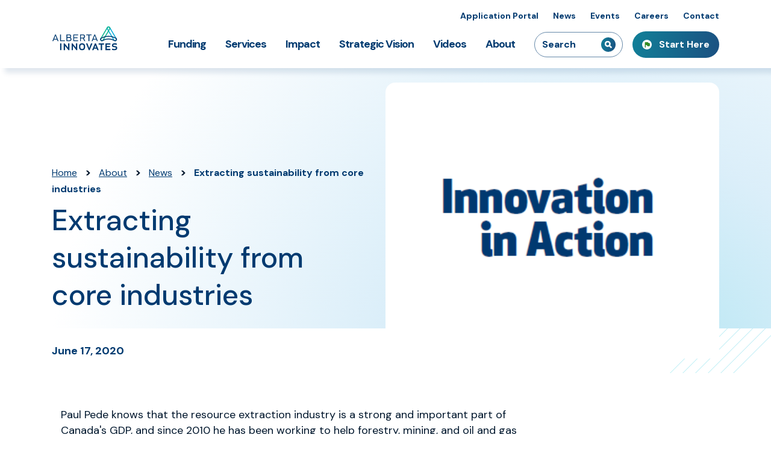

--- FILE ---
content_type: text/html; charset=UTF-8
request_url: https://albertainnovates.ca/news/extracting-sustainability-from-core-industries/
body_size: 24499
content:
<!DOCTYPE html>
<html lang="en-US">

<head>
    <!-- Google Tag Manager -->
    <script>
        (function(w, d, s, l, i) {
            w[l] = w[l] || [];
            w[l].push({
                'gtm.start': new Date().getTime(),
                event: 'gtm.js'
            });
            var f = d.getElementsByTagName(s)[0],
                j = d.createElement(s),
                dl = l != 'dataLayer' ? '&l=' + l : '';
            j.async = true;
            j.src =
                'https://www.googletagmanager.com/gtm.js?id=' + i + dl;
            f.parentNode.insertBefore(j, f);
        })(window, document, 'script', 'dataLayer', 'GTM-NKTTTJP');
    </script>
    <!-- End Google Tag Manager -->

    <meta http-equiv="X-UA-Compatible" content="IE=edge">
    <meta charset="UTF-8">
    <meta name="viewport" content="width=device-width, initial-scale=1">
    <link rel="profile" href="http://gmpg.org/xfn/11">
    <link rel="pingback" href="https://albertainnovates.ca/xmlrpc.php">
    <title>Extracting sustainability from core industries - Alberta Innovates</title>

    <style>
        html {
            visibility: hidden;
            opacity: 0;
        }
    </style>

    <meta name='robots' content='index, follow, max-image-preview:large, max-snippet:-1, max-video-preview:-1' />
	<style>img:is([sizes="auto" i], [sizes^="auto," i]) { contain-intrinsic-size: 3000px 1500px }</style>
	
	<!-- This site is optimized with the Yoast SEO plugin v26.4 - https://yoast.com/wordpress/plugins/seo/ -->
	<link rel="canonical" href="http://albertainnovates.ca/news/extracting-sustainability-from-core-industries/" />
	<meta property="og:locale" content="en_US" />
	<meta property="og:type" content="article" />
	<meta property="og:title" content="Extracting sustainability from core industries - Alberta Innovates" />
	<meta property="og:description" content="Paul Pede knows that the resource extraction industry is a strong and important part of Canada&#8217;s GDP, and since 2010 he has been working to help forestry, mining, and oil..." />
	<meta property="og:url" content="http://albertainnovates.ca/news/extracting-sustainability-from-core-industries/" />
	<meta property="og:site_name" content="Alberta Innovates" />
	<meta property="article:modified_time" content="2024-12-16T22:05:31+00:00" />
	<meta property="og:image" content="http://albertainnovates.ca/wp-content/uploads/2020/04/innovationaction.png" />
	<meta property="og:image:width" content="500" />
	<meta property="og:image:height" content="290" />
	<meta property="og:image:type" content="image/png" />
	<meta name="twitter:card" content="summary_large_image" />
	<meta name="twitter:label1" content="Est. reading time" />
	<meta name="twitter:data1" content="2 minutes" />
	<script type="application/ld+json" class="yoast-schema-graph">{"@context":"https://schema.org","@graph":[{"@type":"WebPage","@id":"http://albertainnovates.ca/news/extracting-sustainability-from-core-industries/","url":"http://albertainnovates.ca/news/extracting-sustainability-from-core-industries/","name":"Extracting sustainability from core industries - Alberta Innovates","isPartOf":{"@id":"https://albertainnovates.ca/#website"},"primaryImageOfPage":{"@id":"http://albertainnovates.ca/news/extracting-sustainability-from-core-industries/#primaryimage"},"image":{"@id":"http://albertainnovates.ca/news/extracting-sustainability-from-core-industries/#primaryimage"},"thumbnailUrl":"https://albertainnovates.ca/wp-content/uploads/2020/04/innovationaction.png","datePublished":"2020-06-17T06:00:00+00:00","dateModified":"2024-12-16T22:05:31+00:00","breadcrumb":{"@id":"http://albertainnovates.ca/news/extracting-sustainability-from-core-industries/#breadcrumb"},"inLanguage":"en-US","potentialAction":[{"@type":"ReadAction","target":["http://albertainnovates.ca/news/extracting-sustainability-from-core-industries/"]}]},{"@type":"ImageObject","inLanguage":"en-US","@id":"http://albertainnovates.ca/news/extracting-sustainability-from-core-industries/#primaryimage","url":"https://albertainnovates.ca/wp-content/uploads/2020/04/innovationaction.png","contentUrl":"https://albertainnovates.ca/wp-content/uploads/2020/04/innovationaction.png","width":500,"height":290},{"@type":"BreadcrumbList","@id":"http://albertainnovates.ca/news/extracting-sustainability-from-core-industries/#breadcrumb","itemListElement":[{"@type":"ListItem","position":1,"name":"Home","item":"https://albertainnovates.ca/"},{"@type":"ListItem","position":2,"name":"About","item":"https://albertainnovates.ca/about/"},{"@type":"ListItem","position":3,"name":"News","item":"https://albertainnovates.ca/about/news/"},{"@type":"ListItem","position":4,"name":"Extracting sustainability from core industries"}]},{"@type":"WebSite","@id":"https://albertainnovates.ca/#website","url":"https://albertainnovates.ca/","name":"Alberta Innovates","description":"","potentialAction":[{"@type":"SearchAction","target":{"@type":"EntryPoint","urlTemplate":"https://albertainnovates.ca/?s={search_term_string}"},"query-input":{"@type":"PropertyValueSpecification","valueRequired":true,"valueName":"search_term_string"}}],"inLanguage":"en-US"}]}</script>
	<!-- / Yoast SEO plugin. -->


<link rel='dns-prefetch' href='//cdn.datatables.net' />
<link rel='stylesheet' id='tribe-events-pro-mini-calendar-block-styles-css' href='https://albertainnovates.ca/wp-content/plugins/events-calendar-pro/build/css/tribe-events-pro-mini-calendar-block.css?ver=7.7.11' type='text/css' media='all' />
<style id='classic-theme-styles-inline-css' type='text/css'>
/*! This file is auto-generated */
.wp-block-button__link{color:#fff;background-color:#32373c;border-radius:9999px;box-shadow:none;text-decoration:none;padding:calc(.667em + 2px) calc(1.333em + 2px);font-size:1.125em}.wp-block-file__button{background:#32373c;color:#fff;text-decoration:none}
</style>
<style id='filebird-block-filebird-gallery-style-inline-css' type='text/css'>
ul.filebird-block-filebird-gallery{margin:auto!important;padding:0!important;width:100%}ul.filebird-block-filebird-gallery.layout-grid{display:grid;grid-gap:20px;align-items:stretch;grid-template-columns:repeat(var(--columns),1fr);justify-items:stretch}ul.filebird-block-filebird-gallery.layout-grid li img{border:1px solid #ccc;box-shadow:2px 2px 6px 0 rgba(0,0,0,.3);height:100%;max-width:100%;-o-object-fit:cover;object-fit:cover;width:100%}ul.filebird-block-filebird-gallery.layout-masonry{-moz-column-count:var(--columns);-moz-column-gap:var(--space);column-gap:var(--space);-moz-column-width:var(--min-width);columns:var(--min-width) var(--columns);display:block;overflow:auto}ul.filebird-block-filebird-gallery.layout-masonry li{margin-bottom:var(--space)}ul.filebird-block-filebird-gallery li{list-style:none}ul.filebird-block-filebird-gallery li figure{height:100%;margin:0;padding:0;position:relative;width:100%}ul.filebird-block-filebird-gallery li figure figcaption{background:linear-gradient(0deg,rgba(0,0,0,.7),rgba(0,0,0,.3) 70%,transparent);bottom:0;box-sizing:border-box;color:#fff;font-size:.8em;margin:0;max-height:100%;overflow:auto;padding:3em .77em .7em;position:absolute;text-align:center;width:100%;z-index:2}ul.filebird-block-filebird-gallery li figure figcaption a{color:inherit}

</style>
<style id='global-styles-inline-css' type='text/css'>
:root{--wp--preset--aspect-ratio--square: 1;--wp--preset--aspect-ratio--4-3: 4/3;--wp--preset--aspect-ratio--3-4: 3/4;--wp--preset--aspect-ratio--3-2: 3/2;--wp--preset--aspect-ratio--2-3: 2/3;--wp--preset--aspect-ratio--16-9: 16/9;--wp--preset--aspect-ratio--9-16: 9/16;--wp--preset--color--black: #000000;--wp--preset--color--cyan-bluish-gray: #abb8c3;--wp--preset--color--white: #ffffff;--wp--preset--color--pale-pink: #f78da7;--wp--preset--color--vivid-red: #cf2e2e;--wp--preset--color--luminous-vivid-orange: #ff6900;--wp--preset--color--luminous-vivid-amber: #fcb900;--wp--preset--color--light-green-cyan: #7bdcb5;--wp--preset--color--vivid-green-cyan: #00d084;--wp--preset--color--pale-cyan-blue: #8ed1fc;--wp--preset--color--vivid-cyan-blue: #0693e3;--wp--preset--color--vivid-purple: #9b51e0;--wp--preset--gradient--vivid-cyan-blue-to-vivid-purple: linear-gradient(135deg,rgba(6,147,227,1) 0%,rgb(155,81,224) 100%);--wp--preset--gradient--light-green-cyan-to-vivid-green-cyan: linear-gradient(135deg,rgb(122,220,180) 0%,rgb(0,208,130) 100%);--wp--preset--gradient--luminous-vivid-amber-to-luminous-vivid-orange: linear-gradient(135deg,rgba(252,185,0,1) 0%,rgba(255,105,0,1) 100%);--wp--preset--gradient--luminous-vivid-orange-to-vivid-red: linear-gradient(135deg,rgba(255,105,0,1) 0%,rgb(207,46,46) 100%);--wp--preset--gradient--very-light-gray-to-cyan-bluish-gray: linear-gradient(135deg,rgb(238,238,238) 0%,rgb(169,184,195) 100%);--wp--preset--gradient--cool-to-warm-spectrum: linear-gradient(135deg,rgb(74,234,220) 0%,rgb(151,120,209) 20%,rgb(207,42,186) 40%,rgb(238,44,130) 60%,rgb(251,105,98) 80%,rgb(254,248,76) 100%);--wp--preset--gradient--blush-light-purple: linear-gradient(135deg,rgb(255,206,236) 0%,rgb(152,150,240) 100%);--wp--preset--gradient--blush-bordeaux: linear-gradient(135deg,rgb(254,205,165) 0%,rgb(254,45,45) 50%,rgb(107,0,62) 100%);--wp--preset--gradient--luminous-dusk: linear-gradient(135deg,rgb(255,203,112) 0%,rgb(199,81,192) 50%,rgb(65,88,208) 100%);--wp--preset--gradient--pale-ocean: linear-gradient(135deg,rgb(255,245,203) 0%,rgb(182,227,212) 50%,rgb(51,167,181) 100%);--wp--preset--gradient--electric-grass: linear-gradient(135deg,rgb(202,248,128) 0%,rgb(113,206,126) 100%);--wp--preset--gradient--midnight: linear-gradient(135deg,rgb(2,3,129) 0%,rgb(40,116,252) 100%);--wp--preset--font-size--small: 13px;--wp--preset--font-size--medium: 20px;--wp--preset--font-size--large: 36px;--wp--preset--font-size--x-large: 42px;--wp--preset--spacing--20: 0.44rem;--wp--preset--spacing--30: 0.67rem;--wp--preset--spacing--40: 1rem;--wp--preset--spacing--50: 1.5rem;--wp--preset--spacing--60: 2.25rem;--wp--preset--spacing--70: 3.38rem;--wp--preset--spacing--80: 5.06rem;--wp--preset--shadow--natural: 6px 6px 9px rgba(0, 0, 0, 0.2);--wp--preset--shadow--deep: 12px 12px 50px rgba(0, 0, 0, 0.4);--wp--preset--shadow--sharp: 6px 6px 0px rgba(0, 0, 0, 0.2);--wp--preset--shadow--outlined: 6px 6px 0px -3px rgba(255, 255, 255, 1), 6px 6px rgba(0, 0, 0, 1);--wp--preset--shadow--crisp: 6px 6px 0px rgba(0, 0, 0, 1);}:where(.is-layout-flex){gap: 0.5em;}:where(.is-layout-grid){gap: 0.5em;}body .is-layout-flex{display: flex;}.is-layout-flex{flex-wrap: wrap;align-items: center;}.is-layout-flex > :is(*, div){margin: 0;}body .is-layout-grid{display: grid;}.is-layout-grid > :is(*, div){margin: 0;}:where(.wp-block-columns.is-layout-flex){gap: 2em;}:where(.wp-block-columns.is-layout-grid){gap: 2em;}:where(.wp-block-post-template.is-layout-flex){gap: 1.25em;}:where(.wp-block-post-template.is-layout-grid){gap: 1.25em;}.has-black-color{color: var(--wp--preset--color--black) !important;}.has-cyan-bluish-gray-color{color: var(--wp--preset--color--cyan-bluish-gray) !important;}.has-white-color{color: var(--wp--preset--color--white) !important;}.has-pale-pink-color{color: var(--wp--preset--color--pale-pink) !important;}.has-vivid-red-color{color: var(--wp--preset--color--vivid-red) !important;}.has-luminous-vivid-orange-color{color: var(--wp--preset--color--luminous-vivid-orange) !important;}.has-luminous-vivid-amber-color{color: var(--wp--preset--color--luminous-vivid-amber) !important;}.has-light-green-cyan-color{color: var(--wp--preset--color--light-green-cyan) !important;}.has-vivid-green-cyan-color{color: var(--wp--preset--color--vivid-green-cyan) !important;}.has-pale-cyan-blue-color{color: var(--wp--preset--color--pale-cyan-blue) !important;}.has-vivid-cyan-blue-color{color: var(--wp--preset--color--vivid-cyan-blue) !important;}.has-vivid-purple-color{color: var(--wp--preset--color--vivid-purple) !important;}.has-black-background-color{background-color: var(--wp--preset--color--black) !important;}.has-cyan-bluish-gray-background-color{background-color: var(--wp--preset--color--cyan-bluish-gray) !important;}.has-white-background-color{background-color: var(--wp--preset--color--white) !important;}.has-pale-pink-background-color{background-color: var(--wp--preset--color--pale-pink) !important;}.has-vivid-red-background-color{background-color: var(--wp--preset--color--vivid-red) !important;}.has-luminous-vivid-orange-background-color{background-color: var(--wp--preset--color--luminous-vivid-orange) !important;}.has-luminous-vivid-amber-background-color{background-color: var(--wp--preset--color--luminous-vivid-amber) !important;}.has-light-green-cyan-background-color{background-color: var(--wp--preset--color--light-green-cyan) !important;}.has-vivid-green-cyan-background-color{background-color: var(--wp--preset--color--vivid-green-cyan) !important;}.has-pale-cyan-blue-background-color{background-color: var(--wp--preset--color--pale-cyan-blue) !important;}.has-vivid-cyan-blue-background-color{background-color: var(--wp--preset--color--vivid-cyan-blue) !important;}.has-vivid-purple-background-color{background-color: var(--wp--preset--color--vivid-purple) !important;}.has-black-border-color{border-color: var(--wp--preset--color--black) !important;}.has-cyan-bluish-gray-border-color{border-color: var(--wp--preset--color--cyan-bluish-gray) !important;}.has-white-border-color{border-color: var(--wp--preset--color--white) !important;}.has-pale-pink-border-color{border-color: var(--wp--preset--color--pale-pink) !important;}.has-vivid-red-border-color{border-color: var(--wp--preset--color--vivid-red) !important;}.has-luminous-vivid-orange-border-color{border-color: var(--wp--preset--color--luminous-vivid-orange) !important;}.has-luminous-vivid-amber-border-color{border-color: var(--wp--preset--color--luminous-vivid-amber) !important;}.has-light-green-cyan-border-color{border-color: var(--wp--preset--color--light-green-cyan) !important;}.has-vivid-green-cyan-border-color{border-color: var(--wp--preset--color--vivid-green-cyan) !important;}.has-pale-cyan-blue-border-color{border-color: var(--wp--preset--color--pale-cyan-blue) !important;}.has-vivid-cyan-blue-border-color{border-color: var(--wp--preset--color--vivid-cyan-blue) !important;}.has-vivid-purple-border-color{border-color: var(--wp--preset--color--vivid-purple) !important;}.has-vivid-cyan-blue-to-vivid-purple-gradient-background{background: var(--wp--preset--gradient--vivid-cyan-blue-to-vivid-purple) !important;}.has-light-green-cyan-to-vivid-green-cyan-gradient-background{background: var(--wp--preset--gradient--light-green-cyan-to-vivid-green-cyan) !important;}.has-luminous-vivid-amber-to-luminous-vivid-orange-gradient-background{background: var(--wp--preset--gradient--luminous-vivid-amber-to-luminous-vivid-orange) !important;}.has-luminous-vivid-orange-to-vivid-red-gradient-background{background: var(--wp--preset--gradient--luminous-vivid-orange-to-vivid-red) !important;}.has-very-light-gray-to-cyan-bluish-gray-gradient-background{background: var(--wp--preset--gradient--very-light-gray-to-cyan-bluish-gray) !important;}.has-cool-to-warm-spectrum-gradient-background{background: var(--wp--preset--gradient--cool-to-warm-spectrum) !important;}.has-blush-light-purple-gradient-background{background: var(--wp--preset--gradient--blush-light-purple) !important;}.has-blush-bordeaux-gradient-background{background: var(--wp--preset--gradient--blush-bordeaux) !important;}.has-luminous-dusk-gradient-background{background: var(--wp--preset--gradient--luminous-dusk) !important;}.has-pale-ocean-gradient-background{background: var(--wp--preset--gradient--pale-ocean) !important;}.has-electric-grass-gradient-background{background: var(--wp--preset--gradient--electric-grass) !important;}.has-midnight-gradient-background{background: var(--wp--preset--gradient--midnight) !important;}.has-small-font-size{font-size: var(--wp--preset--font-size--small) !important;}.has-medium-font-size{font-size: var(--wp--preset--font-size--medium) !important;}.has-large-font-size{font-size: var(--wp--preset--font-size--large) !important;}.has-x-large-font-size{font-size: var(--wp--preset--font-size--x-large) !important;}
:where(.wp-block-post-template.is-layout-flex){gap: 1.25em;}:where(.wp-block-post-template.is-layout-grid){gap: 1.25em;}
:where(.wp-block-columns.is-layout-flex){gap: 2em;}:where(.wp-block-columns.is-layout-grid){gap: 2em;}
:root :where(.wp-block-pullquote){font-size: 1.5em;line-height: 1.6;}
</style>
<link rel='stylesheet' id='project-style-css' href='https://albertainnovates.ca/wp-content/themes/abinnovates/build/style.css?ver=20260127045928' type='text/css' media='all' />
<link rel='stylesheet' id='datatables-style-css' href='//cdn.datatables.net/1.12.1/css/jquery.dataTables.min.css?ver=6.8.3' type='text/css' media='all' />
<script type="text/javascript" src="https://albertainnovates.ca/wp-includes/js/jquery/jquery.min.js?ver=3.7.1" id="jquery-core-js"></script>
<link rel="https://api.w.org/" href="https://albertainnovates.ca/wp-json/" /><link rel="alternate" title="JSON" type="application/json" href="https://albertainnovates.ca/wp-json/wp/v2/news/13795" /><link rel='shortlink' href='https://albertainnovates.ca/?p=13795' />
<link rel="alternate" title="oEmbed (JSON)" type="application/json+oembed" href="https://albertainnovates.ca/wp-json/oembed/1.0/embed?url=https%3A%2F%2Falbertainnovates.ca%2Fnews%2Fextracting-sustainability-from-core-industries%2F" />
<link rel="alternate" title="oEmbed (XML)" type="text/xml+oembed" href="https://albertainnovates.ca/wp-json/oembed/1.0/embed?url=https%3A%2F%2Falbertainnovates.ca%2Fnews%2Fextracting-sustainability-from-core-industries%2F&#038;format=xml" />
<meta name="tec-api-version" content="v1"><meta name="tec-api-origin" content="https://albertainnovates.ca"><link rel="alternate" href="https://albertainnovates.ca/wp-json/tribe/events/v1/" /><link rel="icon" href="https://albertainnovates.ca/wp-content/uploads/2023/03/cropped-favicon-32x32.png" sizes="32x32" />
<link rel="icon" href="https://albertainnovates.ca/wp-content/uploads/2023/03/cropped-favicon-192x192.png" sizes="192x192" />
<link rel="apple-touch-icon" href="https://albertainnovates.ca/wp-content/uploads/2023/03/cropped-favicon-180x180.png" />
<meta name="msapplication-TileImage" content="https://albertainnovates.ca/wp-content/uploads/2023/03/cropped-favicon-270x270.png" />
</head>


<body class="wp-singular news-template-default single single-news postid-13795 wp-theme-abinnovates tribe-no-js" >
    <!-- Google Tag Manager (noscript) -->
    <noscript><iframe src=" https://www.googletagmanager.com/ns.html?id=GTM-NKTTTJP" height="0" width="0" style="display:none;visibility:hidden"></iframe></noscript>
    <!-- End Google Tag Manager (noscript) -->

    <header id="site-header" role="banner">
    <div class="container-xl utility-nav desktop-only--lg">
        <nav role="navigation" aria-label="Utility Navigation" class="utility-nav-desktop">
            <div id="utility-menu-desktop" class="menu-utility-menu-container"><ul id="menu-utility-menu" class="utility-menu"><li id="menu-item-462" class="menu-item menu-item-type-custom menu-item-object-custom menu-item-462"><a href="https://albertainnovates.smartsimple.ca/">Application Portal</a></li>
<li id="menu-item-556" class="menu-item menu-item-type-post_type menu-item-object-page menu-item-556"><a href="https://albertainnovates.ca/about/news/">News</a></li>
<li id="menu-item-313" class="menu-item menu-item-type-post_type_archive menu-item-object-tribe_events menu-item-313"><a href="https://albertainnovates.ca/events/">Events</a></li>
<li id="menu-item-22871" class="menu-item menu-item-type-post_type menu-item-object-page menu-item-22871"><a href="https://albertainnovates.ca/about/careers/">Careers</a></li>
<li id="menu-item-14549" class="menu-item menu-item-type-post_type menu-item-object-page menu-item-14549"><a href="https://albertainnovates.ca/about/contact-us/">Contact</a></li>
</ul></div>        </nav>
    </div>

    <div class="main-nav">
        <div class="position-container">
            <div class="container-xl main-nav-container">
                <div class="identity" aria-label="Website Identity">
                    <a href="https://albertainnovates.ca" title="Home Page">
                        <svg xmlns="http://www.w3.org/2000/svg" viewBox="0 0 612 239" style="max-width: 40rem;">
    <path d="M52.28,148.26,46.81,134H19.11l-5.35,14.27H5.08L30,87.63h6l25,60.63Zm-30.8-20.45h23L33,97.49Z" fill="#003a70" />
    <path d="M82.58,141h35.54v7.25H74.73V87.73h7.85Z" fill="#003a70" />
    <path d="M131.89,87.73h23.54c13.8,0,18.67,5.47,18.67,15.46,0,4.64-2.5,9.69-6.06,11.6,5.58,2.25,8.91,9.1,8.91,15.52,0,10.22-4.75,17.95-19.49,17.95H131.89Zm25.21,24.08c7.73,0,9-3.75,9-8.62s-1.42-8.2-9.74-8.2H139.74v16.82Zm-.24,7.26H139.74V141h17.12c9.87,0,11.65-4.88,11.65-10.7S166.73,119.07,156.86,119.07Z" fill="#003a70" />
    <path d="M232.19,120.85H200.8V141h35.55v7.25H193V87.73h43.39V95H200.8V113.6h31.39Z" fill="#003a70" />
    <path d="M261.74,123.64v24.62h-7.85V87.73h25.45c14.74,0,19.61,7.73,19.61,18,0,8-3,14.38-11.17,16.88l14.15,25.69h-9.28l-12.72-24.62Zm28.77-18c0-5.71-2.14-10.7-12-10.7H261.74v21.4H278.5C288.37,116.39,290.51,111.39,290.51,105.69Z" fill="#003a70" />
    <path d="M338.14,95v53.27h-8.45V95H309.84V87.73H358V95Z" fill="#003a70" />
    <path d="M405.29,148.26,399.82,134h-27.7l-5.35,14.27h-8.68l25-60.63H389l25,60.63ZM374.5,127.81h22.95L386,97.49Z" fill="#003a70" />
    <path d="M494.47,27.76a15.66,15.66,0,0,0,1.65,12L555.24,140.4a15.87,15.87,0,0,0,13.66,7.8H569a15.83,15.83,0,0,0,7.89-2.18l.53-.31A15.82,15.82,0,0,0,583,124.08L523.91,23.41a15.71,15.71,0,0,0-9.65-7.28,15.92,15.92,0,0,0-4-.52,15.7,15.7,0,0,0-7.94,2.17l-.55.32A15.69,15.69,0,0,0,494.47,27.76Zm7.78,2A7.67,7.67,0,0,1,505.81,25l.55-.32a7.53,7.53,0,0,1,3.85-1.06A7.78,7.78,0,0,1,517,27.48L576.1,128.15a7.79,7.79,0,0,1-2.76,10.63l-.54.32a7.8,7.8,0,0,1-10.63-2.76L503.05,35.66A7.74,7.74,0,0,1,502.25,29.78Z" fill="#00abd9" />
    <path d="M496.16,23.57,437.11,123.91a16.15,16.15,0,0,0,13.79,24.35,16.22,16.22,0,0,0,14.06-8L524,40a16.16,16.16,0,0,0-27.85-16.39Zm13.93.1h.06a8.11,8.11,0,0,1,6.91,12.2L458,136.21a8,8,0,0,1-5,3.73,7.87,7.87,0,0,1-2,.26,8,8,0,0,1-3.95-1h0l-.12-.08A8.12,8.12,0,0,1,444.06,128l59-100.34A8.13,8.13,0,0,1,510.09,23.67Z" fill="#00b189" />
    <path d="M510,99.92a131.78,131.78,0,0,0-66.06,17.54,16.3,16.3,0,1,0,16.14,28.26A100.49,100.49,0,0,1,510,132.43h.14A100.62,100.62,0,0,1,560,145.7a16.29,16.29,0,1,0,16.18-28.22A131.75,131.75,0,0,0,510.1,99.92H510Zm.3,8.09a123.67,123.67,0,0,1,61.81,16.45l.45.25a8.21,8.21,0,1,1-8.12,14.23l-.36-.23a108.76,108.76,0,0,0-53.87-14.37H510a108.75,108.75,0,0,0-54,14.37l-.37.23a8.21,8.21,0,1,1-8.12-14.24l.46-.24A123.63,123.63,0,0,1,509.78,108Z" fill="#003a70" />
    <path d="M74.73,229V168.42H86.38V229Z" fill="#003a70" />
    <path d="M149.72,229l-31-38.11.12,38.11H107V168.42h8.2l31,38.11-.12-38.11h11.77V229Z" fill="#003a70" />
    <path d="M220.79,229l-31-38.11.12,38.11H178.11V168.42h8.2l31,38.11-.12-38.11H229V229Z" fill="#003a70" />
    <path d="M272.1,230c-20.57,0-27.7-13.08-27.7-31.27s7.13-31.27,27.7-31.27,27.7,13.08,27.7,31.27S292.78,230,272.1,230Zm0-51.24c-13.08,0-15.81,8.68-15.81,20s2.73,20,15.81,20,15.81-8.68,15.81-20S285.06,178.71,272.1,178.71Z" fill="#003a70" />
    <path d="M365.69,168,340.6,229h-8.32L307.2,168h13.07l16.17,43,16.17-43Z" fill="#003a70" />
    <path d="M408.65,229l-5.17-12.93h-23L375.44,229h-13l25.39-61.18h8.42L421.65,229Zm-24.18-23.16h15L392.05,186Z" fill="#003a70" />
    <path d="M523.21,203H494.09v14.75h33.05V229H482.32V167.88h44.82v11.17H494.09v12.79h29.12Z" fill="#003a70" />
    <path d="M565.23,192.38c17.12,1.55,23.06,6.3,23.06,17.83,0,10.59-6.65,19.74-26.15,19.74-5.95,0-16.76-1.55-20.33-3.09V215.68c3.92,1.43,12.72,3,20.45,3,10.58,0,14.26-3.1,14.26-8.33,0-4.51-3-6.3-12.36-7.13-17.48-1.55-23.42-5.59-23.42-16.41,0-11.29,6.78-19.38,25-19.38,5.82,0,13.67.48,19.85,3.1v10.93a65,65,0,0,0-20-2.73c-9.87,0-13.32,2.5-13.32,7.49C552.27,190.48,556,191.55,565.23,192.38Z" fill="#003a70" />
    <path d="M451.78,179v49.89H439.53V179H421.11V167.82h49.1V179Z" fill="#003a70" />
</svg>
                        <span class="screen-reader-text">Home Page</span>
                    </a>
                </div>

                <div class="mobile-container">
                    <nav role="navigation" aria-label="Main Navigation" class="main-nav-desktop">
                        <div id="main-menu-desktop" class="menu-main-menu-container"><ul id="menu-main-menu" class="main-menu"><li class=" menu-item menu-item-type-post_type menu-item-object-page menu-item-has-children not-active depth-0 not_in_menu"><a href="https://albertainnovates.ca/funding/">Funding<span class="icon-container"><svg width="8" height="12" viewBox="0 0 8 12" fill="white" xmlns="http://www.w3.org/2000/svg"  aria-hidden="true" focusable="false" tabindex="-1">
        <path d="M1.4 12L0 10.6L4.6 6L0 1.4L1.4 0L7.4 6L1.4 12Z"/>
    </svg></span></a><div class="submenu-container">
<ul class="sub-menu">
<div class="submenu-back-container"><button class="submenu-back" aria-label="Back to previous menu"><span class="icon-container"><svg width="8" height="12" viewBox="0 0 8 12" fill="white" xmlns="http://www.w3.org/2000/svg"  aria-hidden="true" focusable="false" tabindex="-1">
        <path d="M1.4 12L0 10.6L4.6 6L0 1.4L1.4 0L7.4 6L1.4 12Z"/>
    </svg></span>Back</button></div><li class="submenu-parent-link-container"><p class="submenu-parent-link-heading">Funding</p><a href="https://albertainnovates.ca/funding/" class="submenu-parent-link"><span class="underline">View Funding page</span> <span class="icon-container"><svg width="17" height="16" viewBox="0 0 17 16" fill="#002E5A" xmlns="http://www.w3.org/2000/svg" aria-hidden="true" focusable="false" tabindex="-1">
        <path d="M7.79751 15.7776C7.65842 15.6385 7.58888 15.4559 7.58888 15.2299C7.58888 15.0039 7.65842 14.8213 7.79751 14.6823L13.6913 8.78849H0.782359C0.556344 8.78849 0.369447 8.71461 0.221668 8.56683C0.0738895 8.41905 0 8.23215 0 8.00614C0 7.78012 0.0738895 7.59322 0.221668 7.44545C0.369447 7.29767 0.556344 7.22378 0.782359 7.22378H13.6913L7.79751 1.33001C7.65842 1.19092 7.58888 1.00403 7.58888 0.769319C7.58888 0.534612 7.65842 0.347715 7.79751 0.208629C7.93659 0.0695433 8.11914 0 8.34516 0C8.57117 0 8.75372 0.0695433 8.89281 0.208629L16.1427 7.45849C16.2296 7.54541 16.2904 7.63234 16.3252 7.71927C16.36 7.8062 16.3774 7.90182 16.3774 8.00614C16.3774 8.09306 16.36 8.18434 16.3252 8.27996C16.2904 8.37558 16.2296 8.46686 16.1427 8.55379L8.89281 15.8036C8.75372 15.9427 8.57117 16.0079 8.34516 15.9992C8.11914 15.9905 7.93659 15.9167 7.79751 15.7776Z" fill="<?php echo $fill; ?>"/>
    </svg></span></a></li><li class=" menu-item menu-item-type-post_type menu-item-object-page not-active depth-1 not_in_menu"><a href="https://albertainnovates.ca/start/">Funding Basics: Start Here</a></li>
</ul>
</li>
<li class=" menu-item menu-item-type-post_type menu-item-object-page menu-item-has-children not-active depth-0 not_in_menu"><a href="https://albertainnovates.ca/services/">Services<span class="icon-container"><svg width="8" height="12" viewBox="0 0 8 12" fill="white" xmlns="http://www.w3.org/2000/svg"  aria-hidden="true" focusable="false" tabindex="-1">
        <path d="M1.4 12L0 10.6L4.6 6L0 1.4L1.4 0L7.4 6L1.4 12Z"/>
    </svg></span></a><div class="submenu-container">
<ul class="sub-menu">
<div class="submenu-back-container"><button class="submenu-back" aria-label="Back to previous menu"><span class="icon-container"><svg width="8" height="12" viewBox="0 0 8 12" fill="white" xmlns="http://www.w3.org/2000/svg"  aria-hidden="true" focusable="false" tabindex="-1">
        <path d="M1.4 12L0 10.6L4.6 6L0 1.4L1.4 0L7.4 6L1.4 12Z"/>
    </svg></span>Back</button></div><li class="submenu-parent-link-container"><p class="submenu-parent-link-heading">Services</p><a href="https://albertainnovates.ca/services/" class="submenu-parent-link"><span class="underline">View Services page</span> <span class="icon-container"><svg width="17" height="16" viewBox="0 0 17 16" fill="#002E5A" xmlns="http://www.w3.org/2000/svg" aria-hidden="true" focusable="false" tabindex="-1">
        <path d="M7.79751 15.7776C7.65842 15.6385 7.58888 15.4559 7.58888 15.2299C7.58888 15.0039 7.65842 14.8213 7.79751 14.6823L13.6913 8.78849H0.782359C0.556344 8.78849 0.369447 8.71461 0.221668 8.56683C0.0738895 8.41905 0 8.23215 0 8.00614C0 7.78012 0.0738895 7.59322 0.221668 7.44545C0.369447 7.29767 0.556344 7.22378 0.782359 7.22378H13.6913L7.79751 1.33001C7.65842 1.19092 7.58888 1.00403 7.58888 0.769319C7.58888 0.534612 7.65842 0.347715 7.79751 0.208629C7.93659 0.0695433 8.11914 0 8.34516 0C8.57117 0 8.75372 0.0695433 8.89281 0.208629L16.1427 7.45849C16.2296 7.54541 16.2904 7.63234 16.3252 7.71927C16.36 7.8062 16.3774 7.90182 16.3774 8.00614C16.3774 8.09306 16.36 8.18434 16.3252 8.27996C16.2904 8.37558 16.2296 8.46686 16.1427 8.55379L8.89281 15.8036C8.75372 15.9427 8.57117 16.0079 8.34516 15.9992C8.11914 15.9905 7.93659 15.9167 7.79751 15.7776Z" fill="<?php echo $fill; ?>"/>
    </svg></span></a></li><li class=" menu-item menu-item-type-post_type menu-item-object-page not-active depth-1 not_in_menu"><a href="https://albertainnovates.ca/services/grant-funding/">Grant Funding</a></li>
<li class=" menu-item menu-item-type-post_type menu-item-object-page menu-item-has-children not-active depth-1 not_in_menu"><a href="https://albertainnovates.ca/services/coaching-support/">Coaching &#038; Support<span class="icon-container"><svg width="8" height="12" viewBox="0 0 8 12" fill="white" xmlns="http://www.w3.org/2000/svg"  aria-hidden="true" focusable="false" tabindex="-1">
        <path d="M1.4 12L0 10.6L4.6 6L0 1.4L1.4 0L7.4 6L1.4 12Z"/>
    </svg></span></a><div class="submenu-container">
	<ul class="sub-menu">
<div class="submenu-back-container"><button class="submenu-back" aria-label="Back to previous menu"><span class="icon-container"><svg width="8" height="12" viewBox="0 0 8 12" fill="white" xmlns="http://www.w3.org/2000/svg"  aria-hidden="true" focusable="false" tabindex="-1">
        <path d="M1.4 12L0 10.6L4.6 6L0 1.4L1.4 0L7.4 6L1.4 12Z"/>
    </svg></span>Back</button></div><li class="submenu-parent-link-container"><p class="submenu-parent-link-heading">Coaching &#038; Support</p><a href="https://albertainnovates.ca/services/coaching-support/" class="submenu-parent-link"><span class="underline">View Coaching &#038; Support page</span> <span class="icon-container"><svg width="17" height="16" viewBox="0 0 17 16" fill="#002E5A" xmlns="http://www.w3.org/2000/svg" aria-hidden="true" focusable="false" tabindex="-1">
        <path d="M7.79751 15.7776C7.65842 15.6385 7.58888 15.4559 7.58888 15.2299C7.58888 15.0039 7.65842 14.8213 7.79751 14.6823L13.6913 8.78849H0.782359C0.556344 8.78849 0.369447 8.71461 0.221668 8.56683C0.0738895 8.41905 0 8.23215 0 8.00614C0 7.78012 0.0738895 7.59322 0.221668 7.44545C0.369447 7.29767 0.556344 7.22378 0.782359 7.22378H13.6913L7.79751 1.33001C7.65842 1.19092 7.58888 1.00403 7.58888 0.769319C7.58888 0.534612 7.65842 0.347715 7.79751 0.208629C7.93659 0.0695433 8.11914 0 8.34516 0C8.57117 0 8.75372 0.0695433 8.89281 0.208629L16.1427 7.45849C16.2296 7.54541 16.2904 7.63234 16.3252 7.71927C16.36 7.8062 16.3774 7.90182 16.3774 8.00614C16.3774 8.09306 16.36 8.18434 16.3252 8.27996C16.2904 8.37558 16.2296 8.46686 16.1427 8.55379L8.89281 15.8036C8.75372 15.9427 8.57117 16.0079 8.34516 15.9992C8.11914 15.9905 7.93659 15.9167 7.79751 15.7776Z" fill="<?php echo $fill; ?>"/>
    </svg></span></a></li><li class=" menu-item menu-item-type-post_type menu-item-object-page not-active depth-2 max-depth not_in_menu"><a href="https://albertainnovates.ca/about/innovation-ecosystem/regional-innovation-network/technology-development-advisors/">Technology Development Advisors</a></li>
	</ul>
</li>
<li class=" menu-item menu-item-type-post_type menu-item-object-page not-active depth-1 not_in_menu"><a href="https://albertainnovates.ca/services/applied-research/">Applied Research</a></li>
<li class=" menu-item menu-item-type-post_type menu-item-object-page menu-item-has-children not-active depth-1 not_in_menu"><a href="https://albertainnovates.ca/services/tools-resources/">Tools &#038; Resources<span class="icon-container"><svg width="8" height="12" viewBox="0 0 8 12" fill="white" xmlns="http://www.w3.org/2000/svg"  aria-hidden="true" focusable="false" tabindex="-1">
        <path d="M1.4 12L0 10.6L4.6 6L0 1.4L1.4 0L7.4 6L1.4 12Z"/>
    </svg></span></a><div class="submenu-container">
	<ul class="sub-menu">
<div class="submenu-back-container"><button class="submenu-back" aria-label="Back to previous menu"><span class="icon-container"><svg width="8" height="12" viewBox="0 0 8 12" fill="white" xmlns="http://www.w3.org/2000/svg"  aria-hidden="true" focusable="false" tabindex="-1">
        <path d="M1.4 12L0 10.6L4.6 6L0 1.4L1.4 0L7.4 6L1.4 12Z"/>
    </svg></span>Back</button></div><li class="submenu-parent-link-container"><p class="submenu-parent-link-heading">Tools &#038; Resources</p><a href="https://albertainnovates.ca/services/tools-resources/" class="submenu-parent-link"><span class="underline">View Tools &#038; Resources page</span> <span class="icon-container"><svg width="17" height="16" viewBox="0 0 17 16" fill="#002E5A" xmlns="http://www.w3.org/2000/svg" aria-hidden="true" focusable="false" tabindex="-1">
        <path d="M7.79751 15.7776C7.65842 15.6385 7.58888 15.4559 7.58888 15.2299C7.58888 15.0039 7.65842 14.8213 7.79751 14.6823L13.6913 8.78849H0.782359C0.556344 8.78849 0.369447 8.71461 0.221668 8.56683C0.0738895 8.41905 0 8.23215 0 8.00614C0 7.78012 0.0738895 7.59322 0.221668 7.44545C0.369447 7.29767 0.556344 7.22378 0.782359 7.22378H13.6913L7.79751 1.33001C7.65842 1.19092 7.58888 1.00403 7.58888 0.769319C7.58888 0.534612 7.65842 0.347715 7.79751 0.208629C7.93659 0.0695433 8.11914 0 8.34516 0C8.57117 0 8.75372 0.0695433 8.89281 0.208629L16.1427 7.45849C16.2296 7.54541 16.2904 7.63234 16.3252 7.71927C16.36 7.8062 16.3774 7.90182 16.3774 8.00614C16.3774 8.09306 16.36 8.18434 16.3252 8.27996C16.2904 8.37558 16.2296 8.46686 16.1427 8.55379L8.89281 15.8036C8.75372 15.9427 8.57117 16.0079 8.34516 15.9992C8.11914 15.9905 7.93659 15.9167 7.79751 15.7776Z" fill="<?php echo $fill; ?>"/>
    </svg></span></a></li><li class=" menu-item menu-item-type-post_type menu-item-object-page not-active depth-2 max-depth not_in_menu"><a href="https://albertainnovates.ca/strategic-initiatives/a-project-ethics-community-consensus-initiative-arecci/arecci-ethics-guidelines-and-screening-tools/">Ethics Guidelines</a></li>
<li class=" menu-item menu-item-type-post_type menu-item-object-page not-active depth-2 max-depth not_in_menu"><a href="https://albertainnovates.ca/services/tools-resources/connectica/">Connectica</a></li>
<li class=" menu-item menu-item-type-post_type menu-item-object-page not-active depth-2 max-depth not_in_menu"><a href="https://albertainnovates.ca/services/tools-resources/fundraising-journey-map/">Journey Map</a></li>
	</ul>
</li>
<li class=" menu-item menu-item-type-post_type menu-item-object-page not-active depth-1 not_in_menu"><a href="https://albertainnovates.ca/services/workshops-courses/">Workshops &#038; Courses</a></li>
</ul>
</li>
<li class=" menu-item menu-item-type-post_type menu-item-object-page menu-item-has-children not-active depth-0 not_in_menu"><a href="https://albertainnovates.ca/impact/">Impact<span class="icon-container"><svg width="8" height="12" viewBox="0 0 8 12" fill="white" xmlns="http://www.w3.org/2000/svg"  aria-hidden="true" focusable="false" tabindex="-1">
        <path d="M1.4 12L0 10.6L4.6 6L0 1.4L1.4 0L7.4 6L1.4 12Z"/>
    </svg></span></a><div class="submenu-container">
<ul class="sub-menu">
<div class="submenu-back-container"><button class="submenu-back" aria-label="Back to previous menu"><span class="icon-container"><svg width="8" height="12" viewBox="0 0 8 12" fill="white" xmlns="http://www.w3.org/2000/svg"  aria-hidden="true" focusable="false" tabindex="-1">
        <path d="M1.4 12L0 10.6L4.6 6L0 1.4L1.4 0L7.4 6L1.4 12Z"/>
    </svg></span>Back</button></div><li class="submenu-parent-link-container"><p class="submenu-parent-link-heading">Impact</p><a href="https://albertainnovates.ca/impact/" class="submenu-parent-link"><span class="underline">View Impact page</span> <span class="icon-container"><svg width="17" height="16" viewBox="0 0 17 16" fill="#002E5A" xmlns="http://www.w3.org/2000/svg" aria-hidden="true" focusable="false" tabindex="-1">
        <path d="M7.79751 15.7776C7.65842 15.6385 7.58888 15.4559 7.58888 15.2299C7.58888 15.0039 7.65842 14.8213 7.79751 14.6823L13.6913 8.78849H0.782359C0.556344 8.78849 0.369447 8.71461 0.221668 8.56683C0.0738895 8.41905 0 8.23215 0 8.00614C0 7.78012 0.0738895 7.59322 0.221668 7.44545C0.369447 7.29767 0.556344 7.22378 0.782359 7.22378H13.6913L7.79751 1.33001C7.65842 1.19092 7.58888 1.00403 7.58888 0.769319C7.58888 0.534612 7.65842 0.347715 7.79751 0.208629C7.93659 0.0695433 8.11914 0 8.34516 0C8.57117 0 8.75372 0.0695433 8.89281 0.208629L16.1427 7.45849C16.2296 7.54541 16.2904 7.63234 16.3252 7.71927C16.36 7.8062 16.3774 7.90182 16.3774 8.00614C16.3774 8.09306 16.36 8.18434 16.3252 8.27996C16.2904 8.37558 16.2296 8.46686 16.1427 8.55379L8.89281 15.8036C8.75372 15.9427 8.57117 16.0079 8.34516 15.9992C8.11914 15.9905 7.93659 15.9167 7.79751 15.7776Z" fill="<?php echo $fill; ?>"/>
    </svg></span></a></li><li class=" menu-item menu-item-type-post_type menu-item-object-page not-active depth-1 not_in_menu"><a href="https://albertainnovates.ca/impact/impact-stories-categoryimpact-story/">Impact Stories</a></li>
<li class=" menu-item menu-item-type-post_type menu-item-object-page not-active depth-1 not_in_menu"><a href="https://albertainnovates.ca/impact/funded-projects/">Funded Projects</a></li>
<li class=" menu-item menu-item-type-post_type menu-item-object-page not-active depth-1 not_in_menu"><a href="https://albertainnovates.ca/impact/annual-reports-publications/">Annual Reports, Business Plans &#038; Publications</a></li>
<li class=" menu-item menu-item-type-post_type menu-item-object-page not-active depth-1 not_in_menu"><a href="https://albertainnovates.ca/impact/showcasing-innovation/">Showcasing Innovation</a></li>
<li class=" menu-item menu-item-type-post_type menu-item-object-page not-active depth-1 not_in_menu"><a href="https://albertainnovates.ca/impact/research-thought-leadership/">Research &#038; Thought Leadership</a></li>
</ul>
</li>
<li class=" menu-item menu-item-type-post_type menu-item-object-page menu-item-has-children not-active depth-0 not_in_menu"><a href="https://albertainnovates.ca/strategic-initiatives/">Strategic Vision<span class="icon-container"><svg width="8" height="12" viewBox="0 0 8 12" fill="white" xmlns="http://www.w3.org/2000/svg"  aria-hidden="true" focusable="false" tabindex="-1">
        <path d="M1.4 12L0 10.6L4.6 6L0 1.4L1.4 0L7.4 6L1.4 12Z"/>
    </svg></span></a><div class="submenu-container">
<ul class="sub-menu">
<div class="submenu-back-container"><button class="submenu-back" aria-label="Back to previous menu"><span class="icon-container"><svg width="8" height="12" viewBox="0 0 8 12" fill="white" xmlns="http://www.w3.org/2000/svg"  aria-hidden="true" focusable="false" tabindex="-1">
        <path d="M1.4 12L0 10.6L4.6 6L0 1.4L1.4 0L7.4 6L1.4 12Z"/>
    </svg></span>Back</button></div><li class="submenu-parent-link-container"><p class="submenu-parent-link-heading">Strategic Vision</p><a href="https://albertainnovates.ca/strategic-initiatives/" class="submenu-parent-link"><span class="underline">View Strategic Vision page</span> <span class="icon-container"><svg width="17" height="16" viewBox="0 0 17 16" fill="#002E5A" xmlns="http://www.w3.org/2000/svg" aria-hidden="true" focusable="false" tabindex="-1">
        <path d="M7.79751 15.7776C7.65842 15.6385 7.58888 15.4559 7.58888 15.2299C7.58888 15.0039 7.65842 14.8213 7.79751 14.6823L13.6913 8.78849H0.782359C0.556344 8.78849 0.369447 8.71461 0.221668 8.56683C0.0738895 8.41905 0 8.23215 0 8.00614C0 7.78012 0.0738895 7.59322 0.221668 7.44545C0.369447 7.29767 0.556344 7.22378 0.782359 7.22378H13.6913L7.79751 1.33001C7.65842 1.19092 7.58888 1.00403 7.58888 0.769319C7.58888 0.534612 7.65842 0.347715 7.79751 0.208629C7.93659 0.0695433 8.11914 0 8.34516 0C8.57117 0 8.75372 0.0695433 8.89281 0.208629L16.1427 7.45849C16.2296 7.54541 16.2904 7.63234 16.3252 7.71927C16.36 7.8062 16.3774 7.90182 16.3774 8.00614C16.3774 8.09306 16.36 8.18434 16.3252 8.27996C16.2904 8.37558 16.2296 8.46686 16.1427 8.55379L8.89281 15.8036C8.75372 15.9427 8.57117 16.0079 8.34516 15.9992C8.11914 15.9905 7.93659 15.9167 7.79751 15.7776Z" fill="<?php echo $fill; ?>"/>
    </svg></span></a></li><li class=" menu-item menu-item-type-post_type menu-item-object-page not-active depth-1 not_in_menu"><a href="https://albertainnovates.ca/about-strategic-initiatives/">About Our Strategic Vision</a></li>
<li class=" menu-item menu-item-type-post_type menu-item-object-page not-active depth-1 not_in_menu"><a href="https://albertainnovates.ca/strategic-vision/">Strategic Vision</a></li>
</ul>
</li>
<li class=" menu-item menu-item-type-post_type menu-item-object-page not-active depth-0 not_in_menu"><a href="https://albertainnovates.ca/videos/">Videos</a></li>
<li class=" menu-item menu-item-type-post_type menu-item-object-page menu-item-has-children not-active depth-0 not_in_menu"><a href="https://albertainnovates.ca/about/">About<span class="icon-container"><svg width="8" height="12" viewBox="0 0 8 12" fill="white" xmlns="http://www.w3.org/2000/svg"  aria-hidden="true" focusable="false" tabindex="-1">
        <path d="M1.4 12L0 10.6L4.6 6L0 1.4L1.4 0L7.4 6L1.4 12Z"/>
    </svg></span></a><div class="submenu-container">
<ul class="sub-menu">
<div class="submenu-back-container"><button class="submenu-back" aria-label="Back to previous menu"><span class="icon-container"><svg width="8" height="12" viewBox="0 0 8 12" fill="white" xmlns="http://www.w3.org/2000/svg"  aria-hidden="true" focusable="false" tabindex="-1">
        <path d="M1.4 12L0 10.6L4.6 6L0 1.4L1.4 0L7.4 6L1.4 12Z"/>
    </svg></span>Back</button></div><li class="submenu-parent-link-container"><p class="submenu-parent-link-heading">About</p><a href="https://albertainnovates.ca/about/" class="submenu-parent-link"><span class="underline">View About page</span> <span class="icon-container"><svg width="17" height="16" viewBox="0 0 17 16" fill="#002E5A" xmlns="http://www.w3.org/2000/svg" aria-hidden="true" focusable="false" tabindex="-1">
        <path d="M7.79751 15.7776C7.65842 15.6385 7.58888 15.4559 7.58888 15.2299C7.58888 15.0039 7.65842 14.8213 7.79751 14.6823L13.6913 8.78849H0.782359C0.556344 8.78849 0.369447 8.71461 0.221668 8.56683C0.0738895 8.41905 0 8.23215 0 8.00614C0 7.78012 0.0738895 7.59322 0.221668 7.44545C0.369447 7.29767 0.556344 7.22378 0.782359 7.22378H13.6913L7.79751 1.33001C7.65842 1.19092 7.58888 1.00403 7.58888 0.769319C7.58888 0.534612 7.65842 0.347715 7.79751 0.208629C7.93659 0.0695433 8.11914 0 8.34516 0C8.57117 0 8.75372 0.0695433 8.89281 0.208629L16.1427 7.45849C16.2296 7.54541 16.2904 7.63234 16.3252 7.71927C16.36 7.8062 16.3774 7.90182 16.3774 8.00614C16.3774 8.09306 16.36 8.18434 16.3252 8.27996C16.2904 8.37558 16.2296 8.46686 16.1427 8.55379L8.89281 15.8036C8.75372 15.9427 8.57117 16.0079 8.34516 15.9992C8.11914 15.9905 7.93659 15.9167 7.79751 15.7776Z" fill="<?php echo $fill; ?>"/>
    </svg></span></a></li><li class=" menu-item menu-item-type-post_type menu-item-object-page menu-item-has-children not-active depth-1 not_in_menu"><a href="https://albertainnovates.ca/about/who-we-are/">Who We Are<span class="icon-container"><svg width="8" height="12" viewBox="0 0 8 12" fill="white" xmlns="http://www.w3.org/2000/svg"  aria-hidden="true" focusable="false" tabindex="-1">
        <path d="M1.4 12L0 10.6L4.6 6L0 1.4L1.4 0L7.4 6L1.4 12Z"/>
    </svg></span></a><div class="submenu-container">
	<ul class="sub-menu">
<div class="submenu-back-container"><button class="submenu-back" aria-label="Back to previous menu"><span class="icon-container"><svg width="8" height="12" viewBox="0 0 8 12" fill="white" xmlns="http://www.w3.org/2000/svg"  aria-hidden="true" focusable="false" tabindex="-1">
        <path d="M1.4 12L0 10.6L4.6 6L0 1.4L1.4 0L7.4 6L1.4 12Z"/>
    </svg></span>Back</button></div><li class="submenu-parent-link-container"><p class="submenu-parent-link-heading">Who We Are</p><a href="https://albertainnovates.ca/about/who-we-are/" class="submenu-parent-link"><span class="underline">View Who We Are page</span> <span class="icon-container"><svg width="17" height="16" viewBox="0 0 17 16" fill="#002E5A" xmlns="http://www.w3.org/2000/svg" aria-hidden="true" focusable="false" tabindex="-1">
        <path d="M7.79751 15.7776C7.65842 15.6385 7.58888 15.4559 7.58888 15.2299C7.58888 15.0039 7.65842 14.8213 7.79751 14.6823L13.6913 8.78849H0.782359C0.556344 8.78849 0.369447 8.71461 0.221668 8.56683C0.0738895 8.41905 0 8.23215 0 8.00614C0 7.78012 0.0738895 7.59322 0.221668 7.44545C0.369447 7.29767 0.556344 7.22378 0.782359 7.22378H13.6913L7.79751 1.33001C7.65842 1.19092 7.58888 1.00403 7.58888 0.769319C7.58888 0.534612 7.65842 0.347715 7.79751 0.208629C7.93659 0.0695433 8.11914 0 8.34516 0C8.57117 0 8.75372 0.0695433 8.89281 0.208629L16.1427 7.45849C16.2296 7.54541 16.2904 7.63234 16.3252 7.71927C16.36 7.8062 16.3774 7.90182 16.3774 8.00614C16.3774 8.09306 16.36 8.18434 16.3252 8.27996C16.2904 8.37558 16.2296 8.46686 16.1427 8.55379L8.89281 15.8036C8.75372 15.9427 8.57117 16.0079 8.34516 15.9992C8.11914 15.9905 7.93659 15.9167 7.79751 15.7776Z" fill="<?php echo $fill; ?>"/>
    </svg></span></a></li><li class=" menu-item menu-item-type-post_type menu-item-object-page not-active depth-2 max-depth not_in_menu"><a href="https://albertainnovates.ca/about/who-we-are/leadership/">Leadership</a></li>
<li class=" menu-item menu-item-type-post_type menu-item-object-page not-active depth-2 max-depth not_in_menu"><a href="https://albertainnovates.ca/about/who-we-are/history-our-story/">History</a></li>
	</ul>
</li>
<li class=" menu-item menu-item-type-post_type menu-item-object-page menu-item-has-children not-active depth-1 not_in_menu"><a href="https://albertainnovates.ca/about/what-we-do/">What We Do<span class="icon-container"><svg width="8" height="12" viewBox="0 0 8 12" fill="white" xmlns="http://www.w3.org/2000/svg"  aria-hidden="true" focusable="false" tabindex="-1">
        <path d="M1.4 12L0 10.6L4.6 6L0 1.4L1.4 0L7.4 6L1.4 12Z"/>
    </svg></span></a><div class="submenu-container">
	<ul class="sub-menu">
<div class="submenu-back-container"><button class="submenu-back" aria-label="Back to previous menu"><span class="icon-container"><svg width="8" height="12" viewBox="0 0 8 12" fill="white" xmlns="http://www.w3.org/2000/svg"  aria-hidden="true" focusable="false" tabindex="-1">
        <path d="M1.4 12L0 10.6L4.6 6L0 1.4L1.4 0L7.4 6L1.4 12Z"/>
    </svg></span>Back</button></div><li class="submenu-parent-link-container"><p class="submenu-parent-link-heading">What We Do</p><a href="https://albertainnovates.ca/about/what-we-do/" class="submenu-parent-link"><span class="underline">View What We Do page</span> <span class="icon-container"><svg width="17" height="16" viewBox="0 0 17 16" fill="#002E5A" xmlns="http://www.w3.org/2000/svg" aria-hidden="true" focusable="false" tabindex="-1">
        <path d="M7.79751 15.7776C7.65842 15.6385 7.58888 15.4559 7.58888 15.2299C7.58888 15.0039 7.65842 14.8213 7.79751 14.6823L13.6913 8.78849H0.782359C0.556344 8.78849 0.369447 8.71461 0.221668 8.56683C0.0738895 8.41905 0 8.23215 0 8.00614C0 7.78012 0.0738895 7.59322 0.221668 7.44545C0.369447 7.29767 0.556344 7.22378 0.782359 7.22378H13.6913L7.79751 1.33001C7.65842 1.19092 7.58888 1.00403 7.58888 0.769319C7.58888 0.534612 7.65842 0.347715 7.79751 0.208629C7.93659 0.0695433 8.11914 0 8.34516 0C8.57117 0 8.75372 0.0695433 8.89281 0.208629L16.1427 7.45849C16.2296 7.54541 16.2904 7.63234 16.3252 7.71927C16.36 7.8062 16.3774 7.90182 16.3774 8.00614C16.3774 8.09306 16.36 8.18434 16.3252 8.27996C16.2904 8.37558 16.2296 8.46686 16.1427 8.55379L8.89281 15.8036C8.75372 15.9427 8.57117 16.0079 8.34516 15.9992C8.11914 15.9905 7.93659 15.9167 7.79751 15.7776Z" fill="<?php echo $fill; ?>"/>
    </svg></span></a></li><li class=" menu-item menu-item-type-post_type menu-item-object-page not-active depth-2 max-depth not_in_menu"><a href="https://albertainnovates.ca/vision-values/">Vision &#038; Values</a></li>
<li class=" menu-item menu-item-type-post_type menu-item-object-page not-active depth-2 max-depth not_in_menu"><a href="https://albertainnovates.ca/about/what-we-do/who-we-fund-who-we-support/">Who We Fund &#038; Support</a></li>
<li class=" menu-item menu-item-type-post_type menu-item-object-page not-active depth-2 max-depth not_in_menu"><a href="https://albertainnovates.ca/partners/">Partners</a></li>
	</ul>
</li>
<li class=" menu-item menu-item-type-post_type menu-item-object-page not-active depth-1 not_in_menu"><a href="https://albertainnovates.ca/about/governance/">Governance</a></li>
<li class=" menu-item menu-item-type-post_type menu-item-object-page menu-item-has-children not-active depth-1 not_in_menu"><a href="https://albertainnovates.ca/about/innovation-ecosystem/">Innovation Ecosystem<span class="icon-container"><svg width="8" height="12" viewBox="0 0 8 12" fill="white" xmlns="http://www.w3.org/2000/svg"  aria-hidden="true" focusable="false" tabindex="-1">
        <path d="M1.4 12L0 10.6L4.6 6L0 1.4L1.4 0L7.4 6L1.4 12Z"/>
    </svg></span></a><div class="submenu-container">
	<ul class="sub-menu">
<div class="submenu-back-container"><button class="submenu-back" aria-label="Back to previous menu"><span class="icon-container"><svg width="8" height="12" viewBox="0 0 8 12" fill="white" xmlns="http://www.w3.org/2000/svg"  aria-hidden="true" focusable="false" tabindex="-1">
        <path d="M1.4 12L0 10.6L4.6 6L0 1.4L1.4 0L7.4 6L1.4 12Z"/>
    </svg></span>Back</button></div><li class="submenu-parent-link-container"><p class="submenu-parent-link-heading">Innovation Ecosystem</p><a href="https://albertainnovates.ca/about/innovation-ecosystem/" class="submenu-parent-link"><span class="underline">View Innovation Ecosystem page</span> <span class="icon-container"><svg width="17" height="16" viewBox="0 0 17 16" fill="#002E5A" xmlns="http://www.w3.org/2000/svg" aria-hidden="true" focusable="false" tabindex="-1">
        <path d="M7.79751 15.7776C7.65842 15.6385 7.58888 15.4559 7.58888 15.2299C7.58888 15.0039 7.65842 14.8213 7.79751 14.6823L13.6913 8.78849H0.782359C0.556344 8.78849 0.369447 8.71461 0.221668 8.56683C0.0738895 8.41905 0 8.23215 0 8.00614C0 7.78012 0.0738895 7.59322 0.221668 7.44545C0.369447 7.29767 0.556344 7.22378 0.782359 7.22378H13.6913L7.79751 1.33001C7.65842 1.19092 7.58888 1.00403 7.58888 0.769319C7.58888 0.534612 7.65842 0.347715 7.79751 0.208629C7.93659 0.0695433 8.11914 0 8.34516 0C8.57117 0 8.75372 0.0695433 8.89281 0.208629L16.1427 7.45849C16.2296 7.54541 16.2904 7.63234 16.3252 7.71927C16.36 7.8062 16.3774 7.90182 16.3774 8.00614C16.3774 8.09306 16.36 8.18434 16.3252 8.27996C16.2904 8.37558 16.2296 8.46686 16.1427 8.55379L8.89281 15.8036C8.75372 15.9427 8.57117 16.0079 8.34516 15.9992C8.11914 15.9905 7.93659 15.9167 7.79751 15.7776Z" fill="<?php echo $fill; ?>"/>
    </svg></span></a></li><li class=" menu-item menu-item-type-post_type menu-item-object-page not-active depth-2 max-depth not_in_menu"><a href="https://albertainnovates.ca/about/innovation-ecosystem/regional-innovation-network/">Regional Innovation Networks</a></li>
	</ul>
</li>
<li class=" menu-item menu-item-type-post_type menu-item-object-page menu-item-has-children not-active depth-1 not_in_menu"><a href="https://albertainnovates.ca/about/subsidiaries/">Subsidiaries<span class="icon-container"><svg width="8" height="12" viewBox="0 0 8 12" fill="white" xmlns="http://www.w3.org/2000/svg"  aria-hidden="true" focusable="false" tabindex="-1">
        <path d="M1.4 12L0 10.6L4.6 6L0 1.4L1.4 0L7.4 6L1.4 12Z"/>
    </svg></span></a><div class="submenu-container">
	<ul class="sub-menu">
<div class="submenu-back-container"><button class="submenu-back" aria-label="Back to previous menu"><span class="icon-container"><svg width="8" height="12" viewBox="0 0 8 12" fill="white" xmlns="http://www.w3.org/2000/svg"  aria-hidden="true" focusable="false" tabindex="-1">
        <path d="M1.4 12L0 10.6L4.6 6L0 1.4L1.4 0L7.4 6L1.4 12Z"/>
    </svg></span>Back</button></div><li class="submenu-parent-link-container"><p class="submenu-parent-link-heading">Subsidiaries</p><a href="https://albertainnovates.ca/about/subsidiaries/" class="submenu-parent-link"><span class="underline">View Subsidiaries page</span> <span class="icon-container"><svg width="17" height="16" viewBox="0 0 17 16" fill="#002E5A" xmlns="http://www.w3.org/2000/svg" aria-hidden="true" focusable="false" tabindex="-1">
        <path d="M7.79751 15.7776C7.65842 15.6385 7.58888 15.4559 7.58888 15.2299C7.58888 15.0039 7.65842 14.8213 7.79751 14.6823L13.6913 8.78849H0.782359C0.556344 8.78849 0.369447 8.71461 0.221668 8.56683C0.0738895 8.41905 0 8.23215 0 8.00614C0 7.78012 0.0738895 7.59322 0.221668 7.44545C0.369447 7.29767 0.556344 7.22378 0.782359 7.22378H13.6913L7.79751 1.33001C7.65842 1.19092 7.58888 1.00403 7.58888 0.769319C7.58888 0.534612 7.65842 0.347715 7.79751 0.208629C7.93659 0.0695433 8.11914 0 8.34516 0C8.57117 0 8.75372 0.0695433 8.89281 0.208629L16.1427 7.45849C16.2296 7.54541 16.2904 7.63234 16.3252 7.71927C16.36 7.8062 16.3774 7.90182 16.3774 8.00614C16.3774 8.09306 16.36 8.18434 16.3252 8.27996C16.2904 8.37558 16.2296 8.46686 16.1427 8.55379L8.89281 15.8036C8.75372 15.9427 8.57117 16.0079 8.34516 15.9992C8.11914 15.9905 7.93659 15.9167 7.79751 15.7776Z" fill="<?php echo $fill; ?>"/>
    </svg></span></a></li><li class=" menu-item menu-item-type-post_type menu-item-object-page not-active depth-2 max-depth not_in_menu"><a href="https://albertainnovates.ca/about/subsidiaries/innotech-alberta/">InnoTech Alberta</a></li>
<li class=" menu-item menu-item-type-post_type menu-item-object-page not-active depth-2 max-depth not_in_menu"><a href="https://albertainnovates.ca/about/subsidiaries/c-fer-technologies/">C-FER Technologies</a></li>
	</ul>
</li>
</ul>
</li>
</ul></div>                    </nav>

                    <div class="mobile-only--lg">
                        <nav role="navigation" aria-label="Utility Navigation" class="utility-nav-desktop">
                            <div id="utility-menu-mobile" class="menu-utility-menu-container"><ul id="menu-utility-menu-1" class="utility-menu"><li class="menu-item menu-item-type-custom menu-item-object-custom menu-item-462"><a href="https://albertainnovates.smartsimple.ca/">Application Portal</a></li>
<li class="menu-item menu-item-type-post_type menu-item-object-page menu-item-556"><a href="https://albertainnovates.ca/about/news/">News</a></li>
<li class="menu-item menu-item-type-post_type_archive menu-item-object-tribe_events menu-item-313"><a href="https://albertainnovates.ca/events/">Events</a></li>
<li class="menu-item menu-item-type-post_type menu-item-object-page menu-item-22871"><a href="https://albertainnovates.ca/about/careers/">Careers</a></li>
<li class="menu-item menu-item-type-post_type menu-item-object-page menu-item-14549"><a href="https://albertainnovates.ca/about/contact-us/">Contact</a></li>
</ul></div>                        </nav>
                    </div>

                    <div class="nav-end">
                        
                        <div class="main-nav-search">
                            <div class="main-nav-search-container">
                                <form action="https://albertainnovates.ca/" class="search-form" method="get" role="search">
    <label for="s_697973da8aba0" class="search-label">
        <span class="screen-reader-text">Search for:</span>

        <input type="text" name="s" value="" id="s_697973da8aba0" placeholder="Search" class="search-form__field" data-swplive="true" />

    </label>
    <button type="submit" aria-label="submit search" class="search-icon">
            <svg width="12" height="12" viewBox="0 0 12 12" fill="none" xmlns="http://www.w3.org/2000/svg" aria-hidden="true" focusable="false" tabindex="-1">
        <path d="M4.81711 2.14099C4.10734 2.14099 3.42665 2.42294 2.92477 2.92482C2.42289 3.4267 2.14094 4.1074 2.14094 4.81716C2.14094 5.52693 2.42289 6.20762 2.92477 6.7095C3.42665 7.21138 4.10734 7.49333 4.81711 7.49333C5.52687 7.49333 6.20756 7.21138 6.70944 6.7095C7.21132 6.20762 7.49327 5.52693 7.49327 4.81716C7.49327 4.1074 7.21132 3.4267 6.70944 2.92482C6.20756 2.42294 5.52687 2.14099 4.81711 2.14099ZM10.4799 12L7.36482 8.88494C6.6262 9.35595 5.74841 9.63427 4.81711 9.63427C2.14094 9.63427 0 7.49333 0 4.81716C0 2.14099 2.14094 5.6073e-05 4.81711 5.6073e-05C5.67897 -0.00411067 6.52604 0.224015 7.26925 0.660448C8.01246 1.09688 8.62435 1.7255 9.04059 2.4802C9.45683 3.23491 9.66204 4.08782 9.63464 4.94926C9.60724 5.8107 9.34824 6.64885 8.88488 7.37558L11.9999 10.4799L10.4799 12Z" fill="white" />
        <path fill-rule="evenodd" clip-rule="evenodd" d="M10.4799 12L7.36482 8.88494C6.6262 9.35595 5.74841 9.63427 4.81711 9.63427C2.14094 9.63427 0 7.49333 0 4.81716C0 2.14099 2.14094 5.6073e-05 4.81711 5.6073e-05C5.67897 -0.00411067 6.52604 0.224015 7.26925 0.660448C8.01246 1.09688 8.62435 1.7255 9.04059 2.4802C9.45683 3.23491 9.66204 4.08782 9.63464 4.94926C9.60724 5.8107 9.34824 6.64885 8.88488 7.37558L11.9999 10.4799L10.4799 12ZM2.92477 2.92482C3.42665 2.42294 4.10734 2.14099 4.81711 2.14099C5.52687 2.14099 6.20756 2.42294 6.70944 2.92482C7.21132 3.4267 7.49327 4.1074 7.49327 4.81716C7.49327 5.52693 7.21132 6.20762 6.70944 6.7095C6.20756 7.21138 5.52687 7.49333 4.81711 7.49333C4.10734 7.49333 3.42665 7.21138 2.92477 6.7095C2.42289 6.20762 2.14094 5.52693 2.14094 4.81716C2.14094 4.1074 2.42289 3.4267 2.92477 2.92482Z" fill="white" />
    </svg>
    </button>
</form>
                            </div>
                        </div>

                                                    <div class="main-nav-start-here">
                                <p class="mobile-only--lg">Not sure where to start?</p>

                                <a href="https://albertainnovates.ca/start/" class="btn btn-primary">
                                    <span class="button-container">
                                            <svg width="16" height="16" viewBox="0 0 16 16" fill="none" xmlns="http://www.w3.org/2000/svg" aria-hidden="true" focusable="false" tabindex="-1">
        <path d="M8 0C3.584 0 0 3.584 0 8C0 12.416 3.584 16 8 16C12.416 16 16 12.416 16 8C16 3.584 12.416 0 8 0ZM12 10.4H9.296C8.992 10.4 8.712 10.232 8.584 9.96L8 8.8H6V12.2C6 12.528 5.728 12.8 5.4 12.8C5.072 12.8 4.8 12.528 4.8 12.2V4.8C4.8 4.36 5.16 4 5.6 4H9.104C9.408 4 9.688 4.168 9.816 4.44L10.4 5.6H12C12.44 5.6 12.8 5.96 12.8 6.4V9.6C12.8 10.04 12.44 10.4 12 10.4Z" fill="white" />
        <path d="M12 10.4H9.296C8.992 10.4 8.712 10.232 8.584 9.96L8 8.8H6V12.2C6 12.528 5.728 12.8 5.4 12.8C5.072 12.8 4.8 12.528 4.8 12.2V4.8C4.8 4.36 5.16 4 5.6 4H9.104C9.408 4 9.688 4.168 9.816 4.44L10.4 5.6H12C12.44 5.6 12.8 5.96 12.8 6.4V9.6C12.8 10.04 12.44 10.4 12 10.4Z" fill="#368D22" />
    </svg>
                                            Start Here
                                    </span>
                                </a>
                            </div>

                                            </div>
                </div>

                <button class="hamburger hamburger--collapse mobile-only--lg" type="button" aria-label="Toggle Navigation" aria-expanded="false">
                    <span class="open">Menu</span>
                    <span class="closed">Close</span>
                    <span class="hamburger-box">
                        <span class="hamburger-inner"></span>
                    </span>
                </button>
            </div>
        </div>
    </div>
</header>


<section class="page-header news-header has-image" role="heading">
    <div class="header-section">
        <div class="container">
            <div class="row">
                <div class="col-12">
                    <p id="breadcrumbs"><span><span><a href="https://albertainnovates.ca/">Home</a></span> <span class="sep">></span> <span><a href="https://albertainnovates.ca/about/">About</a></span> <span class="sep">></span> <span><a href="https://albertainnovates.ca/about/news/">News</a></span> <span class="sep">></span> <span class="breadcrumb_last" aria-current="page">Extracting sustainability from core industries</span></span></p>
                    <h1 class="page-header-title">Extracting sustainability from core industries</h1>
                </div>
            </div>
        </div>
    </div>

    
        <div class="header-image">
            <div class="container">
                <div class="header-image-container">
                    <img width="500" height="290" src="https://albertainnovates.ca/wp-content/uploads/2020/04/innovationaction.png" class="attachment-large size-large wp-post-image" alt="" decoding="async" fetchpriority="high" srcset="https://albertainnovates.ca/wp-content/uploads/2020/04/innovationaction.png 500w, https://albertainnovates.ca/wp-content/uploads/2020/04/innovationaction-300x174.png 300w" sizes="(max-width: 500px) 100vw, 500px" />                </div>
            </div>
        </div>

    
    <div class="header-section header-section--white content-section bg-lines-section">
        <div class="container">
            <div class="row">
                <div class="col-12 ">
                    <p class="title-5">June 17, 2020</p>

                    
                </div>
            </div>
        </div>
    </div>
</section>

<section class="pb pb-content pb-column__one-col pb-white">
    <div class="container">
        <div class="row">

            
                <div class="col-12 col-lg-9">
                    

    <div class="wysiwyg">
        <div class="container width--columns"><div class="column__main"><article class="article"><p>Paul Pede knows that the resource extraction industry is a strong and important part of Canada's GDP, and since 2010 he has been working to help forestry, mining, and oil and gas industries remediate their residues and return land and water to its original, natural state. Pede is the President and CEO of Ontario-based <a href="http://www.carbonix.ca/home.html" target="_blank" rel="noreferrer noopener" aria-label="Carbonix (opens in a new tab)">Carbonix</a>, an Indigenous-owned clean-tech company. </p><p>Since 2013, Carbonix has worked with researchers from TrentUniversity's Department of Chemistry. They have investigated the conversion ofvarious materials-including petroleum coke, sustainable feedstock and timberscraps-into activated carbon, and to tailor the use of activated carbon as aremedial agent for the treatment of various tailings/waste from extractions.The research has been successful, and Carbonix has developed several IPs aroundconverting materials into activated carbon products. </p><h2 class="wp-block-heading">Interprovincial partnerships</h2><p>After successfully completing a project with a grant from the Ontario Centre of Excellence (OCE), Pede was introduced to an interprovincial program between the OCE and Alberta Innovates (AI), called the *Alberta-Ontario Innovation program. The program existed to create economic benefits for both provinces through multidisciplinary collaboration resulting in job retention and creation, enhanced productivity and competitiveness, knowledge transfer and industry revenue growth.</p><p>"We were starting to make inroads into Alberta and the oil sandsindustry with some of the producers in Fort Mac (McMurray)," Pede says. "Thispartnership helped solidify some opportunities." Alberta Innovates and OCEjointly funded a project between Carbonix and Suncor, which integrated activatedcarbon products into tailings produced during bitumen extraction. The two-yearproject included a proof of concept, which demonstrated successful results. </p><h2 class="wp-block-heading">A future business in Alberta</h2><p>"Because of the project, we've subsequently formed a business relationshipwith Suncor and are in the process of expanding our presence in Alberta withsome other companies as well," Pede says. "The Alberta Innovates and OCEcombined project gave us a jumping-off point to really develop our businessmodel and leveraged a lot of ongoing and future work."</p><p>Pede says the project has also allowed Carbonix to pursue businessplans of their first-ever, full-scale production facility in Alberta that couldtreat 40,000 mt of tailings annually and result in 40 to 50 full-time jobs.</p><p>"The people at Alberta Innovates were great to work with," hesays. "We are looking to continue working in Alberta."</p><h2 class="wp-block-heading"><strong>The program of support</strong><strong></strong></h2><p>*The Alberta-Ontario Innovation program brought industry and academia together in cross-provincial collaborations to solve key industry challenges in both Ontario and Alberta through research and development. The goal was to create economic benefits for both provinces through job retention and creation, enhanced productivity and competitiveness, knowledge transfer and industry revenue growth. </p><p>The program is managed by Alberta Innovates and the Ontario Centres of Excellence and is now closed.</p><p>Alberta Innovates delivers many programs for entrepreneurs, businesses and others. Visit our Entrepreneurial Investments business line to <a href="https://albertainnovates.ca/focus-areas/entrepreneurial-investments/">learn more</a>. </p></article></div><!-- .main-col --></div><!-- .content-cols --><!-- .post__footer -->    </div>

                </div>

            
        </div>
    </div>
</section>


<footer id="site-footer" role="contentinfo">
    <h2 class="visually-hidden">Footer</h2>
    <div class="container-md">
        <div class="row footer-top">
            <div class="col-12 col-md-3 footer-left">
                
<div class="footer-contact">
    <div>
        <a href="https://albertainnovates.ca" title="Home Page" class="footer-logo">
            <svg width="166" height="64" viewBox="0 0 166 64" fill="none" xmlns="http://www.w3.org/2000/svg">
	<path d="M14.1805 39.7015L12.6969 35.8829H5.18345L3.73231 39.7041H1.37793L8.13728 23.4658H9.76473L16.5458 39.7015H14.1805ZM5.8263 34.2253H12.0649L8.951 26.1062L5.8263 34.2253Z" fill="white"/>
	<path d="M22.3993 37.7574H32.0392V39.6989H20.27V23.4927H22.3993V37.7574Z" fill="white"/>
	<path d="M35.7739 23.4927H42.159C45.9021 23.4927 47.223 24.9574 47.223 27.6326C47.223 28.8751 46.5449 30.2274 45.5793 30.7389C47.0928 31.3414 47.9961 33.1757 47.9961 34.8948C47.9961 37.6316 46.7077 39.7015 42.7096 39.7015H35.7739V23.4927ZM42.6119 29.9409C44.7086 29.9409 45.0531 28.9367 45.0531 27.6326C45.0531 26.3285 44.6679 25.4368 42.4112 25.4368H37.9032V29.9409H42.6119ZM42.5468 31.885H37.9032V37.7574H42.5468C45.224 37.7574 45.7068 36.4507 45.7068 34.8922C45.7068 33.3337 45.224 31.885 42.5468 31.885Z" fill="white"/>
	<path d="M62.9796 32.3616H54.4653V37.7574H64.1079V39.6989H52.3496V23.4927H64.1188V25.4395H54.4653V30.4202H62.9796V32.3616Z" fill="white"/>
	<path d="M70.995 33.1087V39.7015H68.8657V23.4927H75.7688C79.7669 23.4927 81.0879 25.5626 81.0879 28.3128C81.0879 30.455 80.2742 32.1635 78.0581 32.8329L81.8962 39.7123H79.3791L75.9289 33.1195L70.995 33.1087ZM78.7986 28.2887C78.7986 26.7596 78.2181 25.4234 75.5437 25.4234H70.995V31.1539H75.541C78.2181 31.1673 78.7986 29.8284 78.7986 28.302V28.2887Z" fill="white"/>
	<path d="M91.7177 25.4395V39.7042H89.4257V25.4395H84.0415V23.4927H97.1045V25.4395H91.7177Z" fill="white"/>
	<path d="M109.932 39.7015L108.448 35.8829H100.934L99.4833 39.7042H97.1289L103.91 23.4685H105.513L112.294 39.7042L109.932 39.7015ZM101.58 34.2253H107.805L104.699 26.1062L101.58 34.2253Z" fill="white"/>
	<path d="M134.121 7.43373C133.976 7.97186 133.94 8.53316 134.017 9.08488C134.094 9.63659 134.281 10.1677 134.568 10.6471L150.604 37.5967C150.985 38.2328 151.526 38.7599 152.176 39.1262C152.826 39.4925 153.561 39.6852 154.309 39.6854H154.336C155.089 39.6795 155.827 39.4781 156.477 39.1017L156.62 39.0187C157.598 38.4475 158.306 37.5171 158.59 36.4314C158.873 35.3457 158.709 34.1932 158.134 33.2265L142.106 6.26888C141.822 5.7894 141.444 5.37026 140.995 5.03566C140.546 4.70106 140.034 4.45763 139.489 4.31942C139.134 4.22778 138.77 4.18099 138.404 4.18018C137.646 4.18133 136.903 4.38192 136.25 4.76126L136.101 4.84695C135.614 5.12715 135.188 5.50011 134.848 5.94418C134.508 6.38825 134.261 6.89457 134.121 7.43373ZM136.231 7.9693C136.298 7.70409 136.418 7.45475 136.584 7.23587C136.75 7.017 136.958 6.833 137.197 6.69465L137.346 6.60896C137.662 6.42329 138.023 6.32522 138.39 6.32511C138.762 6.32183 139.128 6.41571 139.452 6.59723C139.775 6.77876 140.044 7.04147 140.232 7.35875L156.262 34.3164C156.544 34.7923 156.623 35.3587 156.482 35.8921C156.342 36.4254 155.994 36.8823 155.514 37.1629L155.367 37.2486C154.885 37.5256 154.311 37.6034 153.771 37.465C153.231 37.3266 152.769 36.9832 152.484 36.5095L136.448 9.54921C136.309 9.31375 136.218 9.05347 136.181 8.78328C136.143 8.51309 136.161 8.2383 136.231 7.97465V7.9693Z" fill="white"/>
	<path d="M134.579 6.31174L118.562 33.181C118.172 33.8355 117.962 34.5799 117.956 35.3396C117.949 36.0992 118.145 36.8471 118.524 37.5081C118.904 38.1691 119.452 38.7199 120.116 39.1049C120.779 39.49 121.533 39.6957 122.303 39.7015C123.073 39.7051 123.83 39.5092 124.499 39.1333C125.169 38.7573 125.726 38.2146 126.116 37.5593L142.131 10.7114C142.696 9.72369 142.845 8.55638 142.547 7.46078C142.249 6.36518 141.528 5.4289 140.537 4.85354C139.547 4.27817 138.367 4.10972 137.253 4.38445C136.138 4.65918 135.177 5.35512 134.576 6.32245L134.579 6.31174ZM138.358 6.33852H138.374C138.759 6.34287 139.136 6.44686 139.467 6.64012C139.799 6.83337 140.073 7.10911 140.263 7.4398C140.452 7.77048 140.551 8.14452 140.548 8.52456C140.546 8.90459 140.442 9.2773 140.248 9.60546L124.229 36.4748C124.082 36.7224 123.886 36.9385 123.653 37.11C123.42 37.2816 123.155 37.4053 122.872 37.4736C122.695 37.5197 122.513 37.5431 122.33 37.5432C121.955 37.5467 121.586 37.4545 121.258 37.2754L121.226 37.254C120.977 37.109 120.759 36.9169 120.585 36.6887C120.411 36.4606 120.284 36.2008 120.212 35.9243C120.14 35.6478 120.123 35.3599 120.164 35.0772C120.204 34.7944 120.3 34.5222 120.447 34.2763L136.451 7.40697C136.647 7.08017 136.926 6.80963 137.26 6.6222C137.595 6.43477 137.973 6.33697 138.358 6.33852Z" fill="white"/>
	<path d="M138.334 26.7567C132.046 26.7394 125.866 28.3595 120.415 31.4536C119.876 31.7179 119.396 32.0882 119.007 32.5419C118.617 32.9955 118.326 33.523 118.15 34.0919C117.975 34.6608 117.919 35.259 117.986 35.85C118.053 36.441 118.242 37.0123 118.541 37.5287C118.839 38.0451 119.242 38.4958 119.723 38.8531C120.205 39.2104 120.755 39.4668 121.341 39.6066C121.926 39.7463 122.534 39.7665 123.128 39.6658C123.722 39.5652 124.288 39.3458 124.793 39.0212C128.915 36.6903 133.583 35.4635 138.334 35.4623H138.371C143.116 35.4662 147.777 36.691 151.896 39.0158C152.4 39.3391 152.965 39.5576 153.557 39.6578C154.15 39.758 154.756 39.7379 155.341 39.5986C155.925 39.4593 156.474 39.2039 156.955 38.8479C157.436 38.4919 157.838 38.0427 158.137 37.528C158.436 37.0133 158.625 36.4438 158.693 35.8543C158.762 35.2649 158.708 34.6678 158.534 34.0997C158.361 33.5316 158.072 33.0045 157.685 32.5504C157.298 32.0963 156.822 31.725 156.284 31.459C150.833 28.3617 144.65 26.7397 138.361 26.7567H138.334ZM138.415 28.9231C144.298 28.9146 150.08 30.4338 155.18 33.3281L155.302 33.3951C155.577 33.5265 155.821 33.7122 156.019 33.9406C156.218 34.169 156.367 34.4353 156.457 34.7228C156.547 35.0104 156.576 35.3131 156.543 35.6123C156.51 35.9116 156.415 36.2008 156.264 36.4623C156.113 36.7237 155.909 36.9517 155.665 37.1322C155.421 37.3127 155.142 37.4418 154.845 37.5115C154.549 37.5811 154.241 37.59 153.94 37.5373C153.64 37.4847 153.354 37.3718 153.1 37.2056L153.002 37.144C148.553 34.6297 143.517 33.3034 138.39 33.296H138.334C133.195 33.2973 128.146 34.6237 123.686 37.144L123.586 37.2056C123.332 37.3687 123.046 37.4789 122.747 37.5292C122.448 37.5796 122.142 37.5691 121.847 37.4985C121.553 37.4278 121.276 37.2985 121.033 37.1184C120.791 36.9383 120.589 36.7112 120.438 36.4511C120.288 36.191 120.193 35.9033 120.16 35.6057C120.126 35.3081 120.154 35.0069 120.243 34.7205C120.331 34.4341 120.478 34.1686 120.674 33.9402C120.871 33.7118 121.112 33.5254 121.384 33.3924L121.508 33.3281C126.608 30.4323 132.39 28.9122 138.274 28.9204L138.415 28.9231Z" fill="white"/>
	<path d="M20.27 61.3221V45.0999H23.43V61.3221H20.27Z" fill="white"/>
	<path d="M40.6104 61.3221L32.2019 51.1169L32.2345 61.3221H29.0229V45.0999H31.2471L39.6556 55.305L39.6231 45.0999H42.8156V61.3221H40.6104Z" fill="white"/>
	<path d="M59.8876 61.3221L51.4791 51.1169L51.5117 61.3221H48.311V45.0999H50.5352L58.9437 55.305L58.9112 45.0999H62.1145V61.3221H59.8876Z" fill="white"/>
	<path d="M73.8049 61.5899C68.2255 61.5899 66.2915 58.0873 66.2915 53.2163C66.2915 48.3454 68.2255 44.8428 73.8049 44.8428C79.3844 44.8428 81.3183 48.3454 81.3183 53.2163C81.3183 58.0873 79.4142 61.5899 73.8049 61.5899ZM73.8049 47.8687C70.2571 47.8687 69.5166 50.1931 69.5166 53.2244C69.5166 56.2557 70.2571 58.58 73.8049 58.58C77.3527 58.58 78.0932 56.2557 78.0932 53.2244C78.0932 50.1931 77.3202 47.8553 73.8049 47.8553V47.8687Z" fill="white"/>
	<path d="M99.1906 44.9875L92.3852 61.3223H90.1284L83.3257 44.9875H86.8708L91.2568 56.5022L95.6428 44.9875H99.1906Z" fill="white"/>
	<path d="M110.843 61.3221L109.441 57.8597H103.202L101.835 61.3221H98.3091L105.196 44.9392H107.48L114.369 61.3221H110.843ZM104.285 55.1203H108.353L106.341 49.8075L104.285 55.1203Z" fill="white"/>
	<path d="M141.916 54.3598H134.018V58.3096H142.982V61.3222H130.825V44.9553H142.982V47.9465H134.018V51.3714H141.916V54.3598Z" fill="white"/>
	<path d="M153.314 51.5159C157.958 51.931 159.569 53.2029 159.569 56.2905C159.569 59.1263 157.765 61.5765 152.476 61.5765C150.862 61.5765 147.93 61.1614 146.962 60.749V57.7552C148.025 58.1381 150.412 58.5586 152.509 58.5586C155.378 58.5586 156.376 57.7284 156.376 56.3279C156.376 55.1202 155.563 54.6409 153.024 54.4187C148.283 54.0036 146.671 52.9217 146.671 50.0243C146.671 47.0011 148.51 44.8347 153.452 44.8347C155.031 44.8347 157.16 44.9633 158.837 45.6648V48.5917C157.078 48.0706 155.248 47.824 153.412 47.8607C150.735 47.8607 149.799 48.5301 149.799 49.8664C149.799 51.0071 150.811 51.2936 153.314 51.5159Z" fill="white"/>
	<path d="M122.542 47.933V61.2927H119.219V47.933H114.223V44.9392H127.541V47.933H122.542Z" fill="white"/>
</svg>
            <span class="screen-reader-text">Home Page</span>
        </a>
        <hr>
    </div>

    <!-- CONTACT -->
    
                <div class="address">
                            <p>Bell Tower</p>
            
                            <p>1500, 10104 - 103 Avenue</p>
            
                            <p>Edmonton, Alberta</p>
            
                            <p>T5J 0H8</p>
            
                                                <p>
                        Phone:                         <a href="tel:780-423-5727" class="color-inherit">
                            780-423-5727                        </a>
                    </p>
                                    <p>
                        Toll Free:                         <a href="tel:1-877-423-5727" class="color-inherit">
                            1-877-423-5727                        </a>
                    </p>
                                    </div>

                    <div>
                                    <a href="https://albertainnovates.ca/about/contact-us/" class="btn btn-primary-reversed contact-button" >
                        <span class="button-container">
                                <svg width="24" height="24" viewBox="0 0 24 24" fill="none" xmlns="http://www.w3.org/2000/svg" aria-hidden="true" focusable="false" tabindex="-1">
        <path d="M12 24C15.1829 24 18.2352 22.7353 20.4852 20.4852C22.7352 18.2351 24 15.1826 24 12C24 8.81736 22.7353 5.7648 20.4852 3.5148C18.2351 1.2648 15.1826 0 12 0C8.81736 0 5.7648 1.26468 3.5148 3.5148C1.2648 5.76492 0 8.81736 0 12C0 15.1826 1.26468 18.2352 3.5148 20.4852C5.76492 22.7352 8.81736 24 12 24ZM6.1584 8.62128C6.44995 7.91815 7.14746 7.47096 7.90778 7.50002H11.9878H16.0678C16.8168 7.46815 17.5106 7.89377 17.8228 8.57534C17.8847 8.66159 17.9006 8.77222 17.8659 8.8716C17.8322 8.97191 17.7515 9.04973 17.6493 9.07879L12.24 11.9043C12.1012 11.984 11.9306 11.984 11.7909 11.9043L6.30932 9.05527C6.22308 9.02808 6.1537 8.96152 6.1237 8.87621C6.09464 8.79089 6.10682 8.69527 6.15839 8.62121L6.1584 8.62128ZM6.51559 10.4241C8.21998 11.3147 9.92239 12.2025 11.623 13.0876C11.8565 13.2254 12.1462 13.2254 12.3786 13.0876C14.0718 12.1998 15.7667 11.3195 17.4645 10.4476C17.5142 10.4195 17.5676 10.3998 17.6229 10.3876C17.7148 10.3557 17.8161 10.3735 17.8929 10.4335C17.9689 10.4935 18.0092 10.5882 17.9998 10.6848V14.0758C18.0139 14.3692 18.0036 14.6626 17.9689 14.9542C17.8273 15.8542 17.0454 16.5133 16.1351 16.5001H12.7967H7.90288C7.04601 16.5198 6.28756 15.9489 6.06913 15.1201C6.02601 14.9636 6.00257 14.8023 5.99976 14.6401V10.7214C5.99976 10.3924 6.2107 10.2677 6.51538 10.4233L6.51559 10.4241Z" fill="url(#paint0_linear_1292_8452__)" />
        <defs>
            <linearGradient id="paint0_linear_1292_8452__" x1="0" y1="0" x2="27.9033" y2="6.07672" gradientUnits="userSpaceOnUse">
                <stop stop-color="#118098" />
                <stop offset="1" stop-color="#1B5081" />
            </linearGradient>
        </defs>
    </svg>
                                                            Contact Us                                                    </span>
                    </a>
                
                                    <ul class="footer-social-links">
                                                                                    <li><a href="https://twitter.com/ABInnovates" aria-label="Link to x">            <svg width="32" height="32" viewBox="0 0 32 32" fill="none" xmlns="http://www.w3.org/2000/svg" aria-hidden="true" focusable="false" tabindex="-1">
                <path fill-rule="evenodd" clip-rule="evenodd" d="M1.28 0h29.44C31.428 0 32 .572 32 1.28v29.44c0 .708-.572 1.28-1.28 1.28H1.28C.572 32 0 31.428 0 30.72V1.28C0 .572.572 0 1.28 0m23.862 5.5-7.462 8.892L25.796 26.5h-5.97l-5.465-8.154L7.518 26.5H5.75l7.826-9.325L5.75 5.5h5.969l5.175 7.72 6.48-7.72zm-4.484 19.697h2.717L10.872 6.865H8.156z" fill="url(#paint0_linear_1545_8861)" />
                <defs>
                    <linearGradient id="paint0_linear_1545_8861" x1="16" x2="16" y1="32" y2="0" gradientUnits="userSpaceOnUse">
                        <stop stop-color="#00AED6" />
                        <stop offset="1" stop-color="#00C9D6" />
                    </linearGradient>
                </defs>
            </svg>
        </a></li>
                                                                                                                <li><a href="https://www.facebook.com/AlbertaInnovates/" aria-label="Link to facebook">            <svg width="32" height="32" viewBox="0 0 32 32" fill="none" xmlns="http://www.w3.org/2000/svg" aria-hidden="true" focusable="false" tabindex="-1">
                <path d="M30.2267 0H1.77333C1.30409 0.00348891 0.855064 0.191442 0.523253 0.523253C0.191442 0.855064 0.00348891 1.30409 0 1.77333V30.2267C0.00348891 30.6959 0.191442 31.1449 0.523253 31.4767C0.855064 31.8086 1.30409 31.9965 1.77333 32H17.0933V19.6267H12.9333V14.7867H17.0933V11.2267C17.0933 7.09333 19.6133 4.84 23.32 4.84C24.56 4.84 25.8 4.84 27.04 5.02667V9.33333H24.4933C22.48 9.33333 22.0933 10.2933 22.0933 11.6933V14.7733H26.8933L26.2667 19.6133H22.0933V32H30.2267C30.6959 31.9965 31.1449 31.8086 31.4767 31.4767C31.8086 31.1449 31.9965 30.6959 32 30.2267V1.77333C31.9965 1.30409 31.8086 0.855064 31.4767 0.523253C31.1449 0.191442 30.6959 0.00348891 30.2267 0Z" fill="url(#paint0_linear_1545_8862)" />
                <defs>
                    <linearGradient id="paint0_linear_1545_8862" x1="16" y1="32" x2="16" y2="6.60618e-09" gradientUnits="userSpaceOnUse">
                        <stop stop-color="#00AED6" />
                        <stop offset="1" stop-color="#00C9D6" />
                    </linearGradient>
                </defs>
            </svg>
        </a></li>
                                                                                                                <li><a href="https://ca.linkedin.com/company/alberta-innovates" aria-label="Link to linkedin">            <svg width="32" height="32" viewBox="0 0 32 32" fill="none" xmlns="http://www.w3.org/2000/svg" aria-hidden="true" focusable="false" tabindex="-1">
                <path d="M28.4444 0C29.3874 0 30.2918 0.374602 30.9586 1.0414C31.6254 1.70819 32 2.61256 32 3.55556V28.4444C32 29.3874 31.6254 30.2918 30.9586 30.9586C30.2918 31.6254 29.3874 32 28.4444 32H3.55556C2.61256 32 1.70819 31.6254 1.0414 30.9586C0.374602 30.2918 0 29.3874 0 28.4444V3.55556C0 2.61256 0.374602 1.70819 1.0414 1.0414C1.70819 0.374602 2.61256 0 3.55556 0H28.4444ZM27.5556 27.5556V18.1333C27.5556 16.5963 26.945 15.1221 25.8581 14.0353C24.7712 12.9484 23.2971 12.3378 21.76 12.3378C20.2489 12.3378 18.4889 13.2622 17.6356 14.6489V12.6756H12.6756V27.5556H17.6356V18.7911C17.6356 17.4222 18.7378 16.3022 20.1067 16.3022C20.7668 16.3022 21.3998 16.5644 21.8666 17.0312C22.3333 17.498 22.5956 18.131 22.5956 18.7911V27.5556H27.5556ZM6.89778 9.88445C7.68989 9.88445 8.44956 9.56978 9.00967 9.00967C9.56978 8.44956 9.88445 7.68989 9.88445 6.89778C9.88445 5.24444 8.55111 3.89333 6.89778 3.89333C6.10095 3.89333 5.33676 4.20987 4.77331 4.77331C4.20987 5.33676 3.89333 6.10095 3.89333 6.89778C3.89333 8.55111 5.24444 9.88445 6.89778 9.88445ZM9.36889 27.5556V12.6756H4.44444V27.5556H9.36889Z" fill="url(#paint0_linear_1545_8863)" />
                <defs>
                    <linearGradient id="paint0_linear_1545_8863" x1="16" y1="32" x2="16" y2="6.60618e-09" gradientUnits="userSpaceOnUse">
                        <stop stop-color="#00AED6" />
                        <stop offset="1" stop-color="#00C9D6" />
                    </linearGradient>
                </defs>
            </svg>
        </a></li>
                                                                                                                <li><a href="https://www.youtube.com/user/AlbertaInnovates" aria-label="Link to youtube">            <svg width="32" height="32" viewBox="0 0 32 32" fill="none" xmlns="http://www.w3.org/2000/svg" aria-hidden="true" focusable="false" tabindex="-1">
                <path fill-rule="evenodd" clip-rule="evenodd" d="M2 0C0.895431 0 0 0.895431 0 2V30C0 31.1046 0.895431 32 2 32H30C31.1046 32 32 31.1046 32 30V2C32 0.895431 31.1046 0 30 0H2ZM20.5867 16.3333L13.6667 20.3333V12.3333L20.5867 16.3333ZM29.4533 12.4267C29.3733 11.36 29.2533 10.52 29.08 9.89333C28.7467 8.69333 27.9733 7.92 26.7733 7.58667C25.4 7.21333 21.92 7 16.3333 7L14.2133 7.08C12.7467 7.08 11.16 7.12 9.42667 7.21333C7.66667 7.29333 6.52 7.41333 5.89333 7.58667C4.69333 7.92 3.92 8.69333 3.58667 9.89333C3.21333 11.2667 3 13.4133 3 16.3333L3.08 17.4533C3.08 18.2533 3.12 19.1733 3.21333 20.24C3.29333 21.3067 3.41333 22.1467 3.58667 22.7733C3.92 23.9733 4.69333 24.7467 5.89333 25.08C7.26667 25.4533 10.7467 25.6667 16.3333 25.6667L18.4533 25.5867C19.92 25.5867 21.5067 25.5467 23.24 25.4533C25 25.3733 26.1467 25.2533 26.7733 25.08C27.9733 24.7467 28.7467 23.9733 29.08 22.7733C29.4533 21.4 29.6667 19.2533 29.6667 16.3333L29.5867 15.2133C29.5867 14.4133 29.5467 13.4933 29.4533 12.4267Z" fill="url(#paint0_linear_3713_8289)" />
                <defs>
                    <linearGradient id="paint0_linear_3713_8289" x1="16" y1="32" x2="16" y2="6.60618e-09" gradientUnits="userSpaceOnUse">
                        <stop stop-color="#00AED6" />
                        <stop offset="1" stop-color="#00C9D6" />
                    </linearGradient>
                </defs>
            </svg>
</a></li>
                                                                        </ul>
                            </div>
                <!-- CONTACT -->
</div>

<!-- ORG SCHEMA -->
<script type="application/ld+json">
    {
        "@context": "https://schema.org",
        "@type": "Organization",
        "address": {
            "@type": "PostalAddress",
             "addressLocality": "Edmonton, Alberta",
                         "postalCode": "T5J 0H8",
                         "streetAddress": "1500, 10104 - 103 Avenue"
                    },
         "name": "Alberta Innovates",
         "contactPoint": [
                 {
                        "@type": "ContactPoint",
                        "telephone": "780-423-5727",
                        "contactType": "Phone"
                    }
                    ,                 {
                        "@type": "ContactPoint",
                        "telephone": "1-877-423-5727",
                        "contactType": "Toll Free"
                    }
                                                ]
            }
</script>
            </div>

            <div class="col-12 col-lg-9 footer-right">
                                    <div class="footer-menus">
                                                                                    <nav aria-labelledby="footer-menu--0" class="footer-menu">
                                    <h3 id="footer-menu--0" class="footer-menu-label color-inherit">Find Funding</h3>
                                    <hr>
                                    <ul>
                                                                                    <li><a href="https://albertainnovates.ca/start/" class="color-inherit">Funding Basics: Start Here</a></li>
                                                                                    <li><a href="https://albertainnovates.ca/funding/" class="color-inherit">Funding Programs </a></li>
                                                                            </ul>
                                </nav>
                                                                                                                <nav aria-labelledby="footer-menu--1" class="footer-menu">
                                    <h3 id="footer-menu--1" class="footer-menu-label color-inherit">What's Happening</h3>
                                    <hr>
                                    <ul>
                                                                                    <li><a href="https://albertainnovates.ca/news/" class="color-inherit">News</a></li>
                                                                                    <li><a href="https://albertainnovates.ca/impact/impact-stories/" class="color-inherit">Impact Stories</a></li>
                                                                                    <li><a href="https://albertainnovates.ca/services/workshops-events/" class="color-inherit">Workshops & Events</a></li>
                                                                            </ul>
                                </nav>
                                                                                                                <nav aria-labelledby="footer-menu--2" class="footer-menu">
                                    <h3 id="footer-menu--2" class="footer-menu-label color-inherit">Join Us</h3>
                                    <hr>
                                    <ul>
                                                                                    <li><a href="https://albertainnovates.ca/about/careers/" class="color-inherit">Careers</a></li>
                                                                                    <li><a href="https://albertainnovates.ca/partners/" class="color-inherit">Become a Partner</a></li>
                                                                                    <li><a href="https://albertainnovates.ca/about/innovation-ecosystem/" class="color-inherit">Innovation Ecosystem</a></li>
                                                                            </ul>
                                </nav>
                                                                        </div>
                
                <div class="footer-right-bottom">
                    <div class="md-contact">
                        
<div class="footer-contact">
    <div>
        <a href="https://albertainnovates.ca" title="Home Page" class="footer-logo">
            <svg width="166" height="64" viewBox="0 0 166 64" fill="none" xmlns="http://www.w3.org/2000/svg">
	<path d="M14.1805 39.7015L12.6969 35.8829H5.18345L3.73231 39.7041H1.37793L8.13728 23.4658H9.76473L16.5458 39.7015H14.1805ZM5.8263 34.2253H12.0649L8.951 26.1062L5.8263 34.2253Z" fill="white"/>
	<path d="M22.3993 37.7574H32.0392V39.6989H20.27V23.4927H22.3993V37.7574Z" fill="white"/>
	<path d="M35.7739 23.4927H42.159C45.9021 23.4927 47.223 24.9574 47.223 27.6326C47.223 28.8751 46.5449 30.2274 45.5793 30.7389C47.0928 31.3414 47.9961 33.1757 47.9961 34.8948C47.9961 37.6316 46.7077 39.7015 42.7096 39.7015H35.7739V23.4927ZM42.6119 29.9409C44.7086 29.9409 45.0531 28.9367 45.0531 27.6326C45.0531 26.3285 44.6679 25.4368 42.4112 25.4368H37.9032V29.9409H42.6119ZM42.5468 31.885H37.9032V37.7574H42.5468C45.224 37.7574 45.7068 36.4507 45.7068 34.8922C45.7068 33.3337 45.224 31.885 42.5468 31.885Z" fill="white"/>
	<path d="M62.9796 32.3616H54.4653V37.7574H64.1079V39.6989H52.3496V23.4927H64.1188V25.4395H54.4653V30.4202H62.9796V32.3616Z" fill="white"/>
	<path d="M70.995 33.1087V39.7015H68.8657V23.4927H75.7688C79.7669 23.4927 81.0879 25.5626 81.0879 28.3128C81.0879 30.455 80.2742 32.1635 78.0581 32.8329L81.8962 39.7123H79.3791L75.9289 33.1195L70.995 33.1087ZM78.7986 28.2887C78.7986 26.7596 78.2181 25.4234 75.5437 25.4234H70.995V31.1539H75.541C78.2181 31.1673 78.7986 29.8284 78.7986 28.302V28.2887Z" fill="white"/>
	<path d="M91.7177 25.4395V39.7042H89.4257V25.4395H84.0415V23.4927H97.1045V25.4395H91.7177Z" fill="white"/>
	<path d="M109.932 39.7015L108.448 35.8829H100.934L99.4833 39.7042H97.1289L103.91 23.4685H105.513L112.294 39.7042L109.932 39.7015ZM101.58 34.2253H107.805L104.699 26.1062L101.58 34.2253Z" fill="white"/>
	<path d="M134.121 7.43373C133.976 7.97186 133.94 8.53316 134.017 9.08488C134.094 9.63659 134.281 10.1677 134.568 10.6471L150.604 37.5967C150.985 38.2328 151.526 38.7599 152.176 39.1262C152.826 39.4925 153.561 39.6852 154.309 39.6854H154.336C155.089 39.6795 155.827 39.4781 156.477 39.1017L156.62 39.0187C157.598 38.4475 158.306 37.5171 158.59 36.4314C158.873 35.3457 158.709 34.1932 158.134 33.2265L142.106 6.26888C141.822 5.7894 141.444 5.37026 140.995 5.03566C140.546 4.70106 140.034 4.45763 139.489 4.31942C139.134 4.22778 138.77 4.18099 138.404 4.18018C137.646 4.18133 136.903 4.38192 136.25 4.76126L136.101 4.84695C135.614 5.12715 135.188 5.50011 134.848 5.94418C134.508 6.38825 134.261 6.89457 134.121 7.43373ZM136.231 7.9693C136.298 7.70409 136.418 7.45475 136.584 7.23587C136.75 7.017 136.958 6.833 137.197 6.69465L137.346 6.60896C137.662 6.42329 138.023 6.32522 138.39 6.32511C138.762 6.32183 139.128 6.41571 139.452 6.59723C139.775 6.77876 140.044 7.04147 140.232 7.35875L156.262 34.3164C156.544 34.7923 156.623 35.3587 156.482 35.8921C156.342 36.4254 155.994 36.8823 155.514 37.1629L155.367 37.2486C154.885 37.5256 154.311 37.6034 153.771 37.465C153.231 37.3266 152.769 36.9832 152.484 36.5095L136.448 9.54921C136.309 9.31375 136.218 9.05347 136.181 8.78328C136.143 8.51309 136.161 8.2383 136.231 7.97465V7.9693Z" fill="white"/>
	<path d="M134.579 6.31174L118.562 33.181C118.172 33.8355 117.962 34.5799 117.956 35.3396C117.949 36.0992 118.145 36.8471 118.524 37.5081C118.904 38.1691 119.452 38.7199 120.116 39.1049C120.779 39.49 121.533 39.6957 122.303 39.7015C123.073 39.7051 123.83 39.5092 124.499 39.1333C125.169 38.7573 125.726 38.2146 126.116 37.5593L142.131 10.7114C142.696 9.72369 142.845 8.55638 142.547 7.46078C142.249 6.36518 141.528 5.4289 140.537 4.85354C139.547 4.27817 138.367 4.10972 137.253 4.38445C136.138 4.65918 135.177 5.35512 134.576 6.32245L134.579 6.31174ZM138.358 6.33852H138.374C138.759 6.34287 139.136 6.44686 139.467 6.64012C139.799 6.83337 140.073 7.10911 140.263 7.4398C140.452 7.77048 140.551 8.14452 140.548 8.52456C140.546 8.90459 140.442 9.2773 140.248 9.60546L124.229 36.4748C124.082 36.7224 123.886 36.9385 123.653 37.11C123.42 37.2816 123.155 37.4053 122.872 37.4736C122.695 37.5197 122.513 37.5431 122.33 37.5432C121.955 37.5467 121.586 37.4545 121.258 37.2754L121.226 37.254C120.977 37.109 120.759 36.9169 120.585 36.6887C120.411 36.4606 120.284 36.2008 120.212 35.9243C120.14 35.6478 120.123 35.3599 120.164 35.0772C120.204 34.7944 120.3 34.5222 120.447 34.2763L136.451 7.40697C136.647 7.08017 136.926 6.80963 137.26 6.6222C137.595 6.43477 137.973 6.33697 138.358 6.33852Z" fill="white"/>
	<path d="M138.334 26.7567C132.046 26.7394 125.866 28.3595 120.415 31.4536C119.876 31.7179 119.396 32.0882 119.007 32.5419C118.617 32.9955 118.326 33.523 118.15 34.0919C117.975 34.6608 117.919 35.259 117.986 35.85C118.053 36.441 118.242 37.0123 118.541 37.5287C118.839 38.0451 119.242 38.4958 119.723 38.8531C120.205 39.2104 120.755 39.4668 121.341 39.6066C121.926 39.7463 122.534 39.7665 123.128 39.6658C123.722 39.5652 124.288 39.3458 124.793 39.0212C128.915 36.6903 133.583 35.4635 138.334 35.4623H138.371C143.116 35.4662 147.777 36.691 151.896 39.0158C152.4 39.3391 152.965 39.5576 153.557 39.6578C154.15 39.758 154.756 39.7379 155.341 39.5986C155.925 39.4593 156.474 39.2039 156.955 38.8479C157.436 38.4919 157.838 38.0427 158.137 37.528C158.436 37.0133 158.625 36.4438 158.693 35.8543C158.762 35.2649 158.708 34.6678 158.534 34.0997C158.361 33.5316 158.072 33.0045 157.685 32.5504C157.298 32.0963 156.822 31.725 156.284 31.459C150.833 28.3617 144.65 26.7397 138.361 26.7567H138.334ZM138.415 28.9231C144.298 28.9146 150.08 30.4338 155.18 33.3281L155.302 33.3951C155.577 33.5265 155.821 33.7122 156.019 33.9406C156.218 34.169 156.367 34.4353 156.457 34.7228C156.547 35.0104 156.576 35.3131 156.543 35.6123C156.51 35.9116 156.415 36.2008 156.264 36.4623C156.113 36.7237 155.909 36.9517 155.665 37.1322C155.421 37.3127 155.142 37.4418 154.845 37.5115C154.549 37.5811 154.241 37.59 153.94 37.5373C153.64 37.4847 153.354 37.3718 153.1 37.2056L153.002 37.144C148.553 34.6297 143.517 33.3034 138.39 33.296H138.334C133.195 33.2973 128.146 34.6237 123.686 37.144L123.586 37.2056C123.332 37.3687 123.046 37.4789 122.747 37.5292C122.448 37.5796 122.142 37.5691 121.847 37.4985C121.553 37.4278 121.276 37.2985 121.033 37.1184C120.791 36.9383 120.589 36.7112 120.438 36.4511C120.288 36.191 120.193 35.9033 120.16 35.6057C120.126 35.3081 120.154 35.0069 120.243 34.7205C120.331 34.4341 120.478 34.1686 120.674 33.9402C120.871 33.7118 121.112 33.5254 121.384 33.3924L121.508 33.3281C126.608 30.4323 132.39 28.9122 138.274 28.9204L138.415 28.9231Z" fill="white"/>
	<path d="M20.27 61.3221V45.0999H23.43V61.3221H20.27Z" fill="white"/>
	<path d="M40.6104 61.3221L32.2019 51.1169L32.2345 61.3221H29.0229V45.0999H31.2471L39.6556 55.305L39.6231 45.0999H42.8156V61.3221H40.6104Z" fill="white"/>
	<path d="M59.8876 61.3221L51.4791 51.1169L51.5117 61.3221H48.311V45.0999H50.5352L58.9437 55.305L58.9112 45.0999H62.1145V61.3221H59.8876Z" fill="white"/>
	<path d="M73.8049 61.5899C68.2255 61.5899 66.2915 58.0873 66.2915 53.2163C66.2915 48.3454 68.2255 44.8428 73.8049 44.8428C79.3844 44.8428 81.3183 48.3454 81.3183 53.2163C81.3183 58.0873 79.4142 61.5899 73.8049 61.5899ZM73.8049 47.8687C70.2571 47.8687 69.5166 50.1931 69.5166 53.2244C69.5166 56.2557 70.2571 58.58 73.8049 58.58C77.3527 58.58 78.0932 56.2557 78.0932 53.2244C78.0932 50.1931 77.3202 47.8553 73.8049 47.8553V47.8687Z" fill="white"/>
	<path d="M99.1906 44.9875L92.3852 61.3223H90.1284L83.3257 44.9875H86.8708L91.2568 56.5022L95.6428 44.9875H99.1906Z" fill="white"/>
	<path d="M110.843 61.3221L109.441 57.8597H103.202L101.835 61.3221H98.3091L105.196 44.9392H107.48L114.369 61.3221H110.843ZM104.285 55.1203H108.353L106.341 49.8075L104.285 55.1203Z" fill="white"/>
	<path d="M141.916 54.3598H134.018V58.3096H142.982V61.3222H130.825V44.9553H142.982V47.9465H134.018V51.3714H141.916V54.3598Z" fill="white"/>
	<path d="M153.314 51.5159C157.958 51.931 159.569 53.2029 159.569 56.2905C159.569 59.1263 157.765 61.5765 152.476 61.5765C150.862 61.5765 147.93 61.1614 146.962 60.749V57.7552C148.025 58.1381 150.412 58.5586 152.509 58.5586C155.378 58.5586 156.376 57.7284 156.376 56.3279C156.376 55.1202 155.563 54.6409 153.024 54.4187C148.283 54.0036 146.671 52.9217 146.671 50.0243C146.671 47.0011 148.51 44.8347 153.452 44.8347C155.031 44.8347 157.16 44.9633 158.837 45.6648V48.5917C157.078 48.0706 155.248 47.824 153.412 47.8607C150.735 47.8607 149.799 48.5301 149.799 49.8664C149.799 51.0071 150.811 51.2936 153.314 51.5159Z" fill="white"/>
	<path d="M122.542 47.933V61.2927H119.219V47.933H114.223V44.9392H127.541V47.933H122.542Z" fill="white"/>
</svg>
            <span class="screen-reader-text">Home Page</span>
        </a>
        <hr>
    </div>

    <!-- CONTACT -->
    
                <div class="address">
                            <p>Bell Tower</p>
            
                            <p>1500, 10104 - 103 Avenue</p>
            
                            <p>Edmonton, Alberta</p>
            
                            <p>T5J 0H8</p>
            
                                                <p>
                        Phone:                         <a href="tel:780-423-5727" class="color-inherit">
                            780-423-5727                        </a>
                    </p>
                                    <p>
                        Toll Free:                         <a href="tel:1-877-423-5727" class="color-inherit">
                            1-877-423-5727                        </a>
                    </p>
                                    </div>

                    <div>
                                    <a href="https://albertainnovates.ca/about/contact-us/" class="btn btn-primary-reversed contact-button" >
                        <span class="button-container">
                                <svg width="24" height="24" viewBox="0 0 24 24" fill="none" xmlns="http://www.w3.org/2000/svg" aria-hidden="true" focusable="false" tabindex="-1">
        <path d="M12 24C15.1829 24 18.2352 22.7353 20.4852 20.4852C22.7352 18.2351 24 15.1826 24 12C24 8.81736 22.7353 5.7648 20.4852 3.5148C18.2351 1.2648 15.1826 0 12 0C8.81736 0 5.7648 1.26468 3.5148 3.5148C1.2648 5.76492 0 8.81736 0 12C0 15.1826 1.26468 18.2352 3.5148 20.4852C5.76492 22.7352 8.81736 24 12 24ZM6.1584 8.62128C6.44995 7.91815 7.14746 7.47096 7.90778 7.50002H11.9878H16.0678C16.8168 7.46815 17.5106 7.89377 17.8228 8.57534C17.8847 8.66159 17.9006 8.77222 17.8659 8.8716C17.8322 8.97191 17.7515 9.04973 17.6493 9.07879L12.24 11.9043C12.1012 11.984 11.9306 11.984 11.7909 11.9043L6.30932 9.05527C6.22308 9.02808 6.1537 8.96152 6.1237 8.87621C6.09464 8.79089 6.10682 8.69527 6.15839 8.62121L6.1584 8.62128ZM6.51559 10.4241C8.21998 11.3147 9.92239 12.2025 11.623 13.0876C11.8565 13.2254 12.1462 13.2254 12.3786 13.0876C14.0718 12.1998 15.7667 11.3195 17.4645 10.4476C17.5142 10.4195 17.5676 10.3998 17.6229 10.3876C17.7148 10.3557 17.8161 10.3735 17.8929 10.4335C17.9689 10.4935 18.0092 10.5882 17.9998 10.6848V14.0758C18.0139 14.3692 18.0036 14.6626 17.9689 14.9542C17.8273 15.8542 17.0454 16.5133 16.1351 16.5001H12.7967H7.90288C7.04601 16.5198 6.28756 15.9489 6.06913 15.1201C6.02601 14.9636 6.00257 14.8023 5.99976 14.6401V10.7214C5.99976 10.3924 6.2107 10.2677 6.51538 10.4233L6.51559 10.4241Z" fill="url(#paint0_linear_1292_8452__md-contact)" />
        <defs>
            <linearGradient id="paint0_linear_1292_8452__md-contact" x1="0" y1="0" x2="27.9033" y2="6.07672" gradientUnits="userSpaceOnUse">
                <stop stop-color="#118098" />
                <stop offset="1" stop-color="#1B5081" />
            </linearGradient>
        </defs>
    </svg>
                                                            Contact Us                                                    </span>
                    </a>
                
                                    <ul class="footer-social-links">
                                                                                    <li><a href="https://twitter.com/ABInnovates" aria-label="Link to x">            <svg width="32" height="32" viewBox="0 0 32 32" fill="none" xmlns="http://www.w3.org/2000/svg" aria-hidden="true" focusable="false" tabindex="-1">
                <path fill-rule="evenodd" clip-rule="evenodd" d="M1.28 0h29.44C31.428 0 32 .572 32 1.28v29.44c0 .708-.572 1.28-1.28 1.28H1.28C.572 32 0 31.428 0 30.72V1.28C0 .572.572 0 1.28 0m23.862 5.5-7.462 8.892L25.796 26.5h-5.97l-5.465-8.154L7.518 26.5H5.75l7.826-9.325L5.75 5.5h5.969l5.175 7.72 6.48-7.72zm-4.484 19.697h2.717L10.872 6.865H8.156z" fill="url(#paint0_linear_1545_8861)" />
                <defs>
                    <linearGradient id="paint0_linear_1545_8861" x1="16" x2="16" y1="32" y2="0" gradientUnits="userSpaceOnUse">
                        <stop stop-color="#00AED6" />
                        <stop offset="1" stop-color="#00C9D6" />
                    </linearGradient>
                </defs>
            </svg>
        </a></li>
                                                                                                                <li><a href="https://www.facebook.com/AlbertaInnovates/" aria-label="Link to facebook">            <svg width="32" height="32" viewBox="0 0 32 32" fill="none" xmlns="http://www.w3.org/2000/svg" aria-hidden="true" focusable="false" tabindex="-1">
                <path d="M30.2267 0H1.77333C1.30409 0.00348891 0.855064 0.191442 0.523253 0.523253C0.191442 0.855064 0.00348891 1.30409 0 1.77333V30.2267C0.00348891 30.6959 0.191442 31.1449 0.523253 31.4767C0.855064 31.8086 1.30409 31.9965 1.77333 32H17.0933V19.6267H12.9333V14.7867H17.0933V11.2267C17.0933 7.09333 19.6133 4.84 23.32 4.84C24.56 4.84 25.8 4.84 27.04 5.02667V9.33333H24.4933C22.48 9.33333 22.0933 10.2933 22.0933 11.6933V14.7733H26.8933L26.2667 19.6133H22.0933V32H30.2267C30.6959 31.9965 31.1449 31.8086 31.4767 31.4767C31.8086 31.1449 31.9965 30.6959 32 30.2267V1.77333C31.9965 1.30409 31.8086 0.855064 31.4767 0.523253C31.1449 0.191442 30.6959 0.00348891 30.2267 0Z" fill="url(#paint0_linear_1545_8862)" />
                <defs>
                    <linearGradient id="paint0_linear_1545_8862" x1="16" y1="32" x2="16" y2="6.60618e-09" gradientUnits="userSpaceOnUse">
                        <stop stop-color="#00AED6" />
                        <stop offset="1" stop-color="#00C9D6" />
                    </linearGradient>
                </defs>
            </svg>
        </a></li>
                                                                                                                <li><a href="https://ca.linkedin.com/company/alberta-innovates" aria-label="Link to linkedin">            <svg width="32" height="32" viewBox="0 0 32 32" fill="none" xmlns="http://www.w3.org/2000/svg" aria-hidden="true" focusable="false" tabindex="-1">
                <path d="M28.4444 0C29.3874 0 30.2918 0.374602 30.9586 1.0414C31.6254 1.70819 32 2.61256 32 3.55556V28.4444C32 29.3874 31.6254 30.2918 30.9586 30.9586C30.2918 31.6254 29.3874 32 28.4444 32H3.55556C2.61256 32 1.70819 31.6254 1.0414 30.9586C0.374602 30.2918 0 29.3874 0 28.4444V3.55556C0 2.61256 0.374602 1.70819 1.0414 1.0414C1.70819 0.374602 2.61256 0 3.55556 0H28.4444ZM27.5556 27.5556V18.1333C27.5556 16.5963 26.945 15.1221 25.8581 14.0353C24.7712 12.9484 23.2971 12.3378 21.76 12.3378C20.2489 12.3378 18.4889 13.2622 17.6356 14.6489V12.6756H12.6756V27.5556H17.6356V18.7911C17.6356 17.4222 18.7378 16.3022 20.1067 16.3022C20.7668 16.3022 21.3998 16.5644 21.8666 17.0312C22.3333 17.498 22.5956 18.131 22.5956 18.7911V27.5556H27.5556ZM6.89778 9.88445C7.68989 9.88445 8.44956 9.56978 9.00967 9.00967C9.56978 8.44956 9.88445 7.68989 9.88445 6.89778C9.88445 5.24444 8.55111 3.89333 6.89778 3.89333C6.10095 3.89333 5.33676 4.20987 4.77331 4.77331C4.20987 5.33676 3.89333 6.10095 3.89333 6.89778C3.89333 8.55111 5.24444 9.88445 6.89778 9.88445ZM9.36889 27.5556V12.6756H4.44444V27.5556H9.36889Z" fill="url(#paint0_linear_1545_8863)" />
                <defs>
                    <linearGradient id="paint0_linear_1545_8863" x1="16" y1="32" x2="16" y2="6.60618e-09" gradientUnits="userSpaceOnUse">
                        <stop stop-color="#00AED6" />
                        <stop offset="1" stop-color="#00C9D6" />
                    </linearGradient>
                </defs>
            </svg>
        </a></li>
                                                                                                                <li><a href="https://www.youtube.com/user/AlbertaInnovates" aria-label="Link to youtube">            <svg width="32" height="32" viewBox="0 0 32 32" fill="none" xmlns="http://www.w3.org/2000/svg" aria-hidden="true" focusable="false" tabindex="-1">
                <path fill-rule="evenodd" clip-rule="evenodd" d="M2 0C0.895431 0 0 0.895431 0 2V30C0 31.1046 0.895431 32 2 32H30C31.1046 32 32 31.1046 32 30V2C32 0.895431 31.1046 0 30 0H2ZM20.5867 16.3333L13.6667 20.3333V12.3333L20.5867 16.3333ZM29.4533 12.4267C29.3733 11.36 29.2533 10.52 29.08 9.89333C28.7467 8.69333 27.9733 7.92 26.7733 7.58667C25.4 7.21333 21.92 7 16.3333 7L14.2133 7.08C12.7467 7.08 11.16 7.12 9.42667 7.21333C7.66667 7.29333 6.52 7.41333 5.89333 7.58667C4.69333 7.92 3.92 8.69333 3.58667 9.89333C3.21333 11.2667 3 13.4133 3 16.3333L3.08 17.4533C3.08 18.2533 3.12 19.1733 3.21333 20.24C3.29333 21.3067 3.41333 22.1467 3.58667 22.7733C3.92 23.9733 4.69333 24.7467 5.89333 25.08C7.26667 25.4533 10.7467 25.6667 16.3333 25.6667L18.4533 25.5867C19.92 25.5867 21.5067 25.5467 23.24 25.4533C25 25.3733 26.1467 25.2533 26.7733 25.08C27.9733 24.7467 28.7467 23.9733 29.08 22.7733C29.4533 21.4 29.6667 19.2533 29.6667 16.3333L29.5867 15.2133C29.5867 14.4133 29.5467 13.4933 29.4533 12.4267Z" fill="url(#paint0_linear_3713_8289)" />
                <defs>
                    <linearGradient id="paint0_linear_3713_8289" x1="16" y1="32" x2="16" y2="6.60618e-09" gradientUnits="userSpaceOnUse">
                        <stop stop-color="#00AED6" />
                        <stop offset="1" stop-color="#00C9D6" />
                    </linearGradient>
                </defs>
            </svg>
</a></li>
                                                                        </ul>
                            </div>
                <!-- CONTACT -->
</div>

<!-- ORG SCHEMA -->
<script type="application/ld+json">
    {
        "@context": "https://schema.org",
        "@type": "Organization",
        "address": {
            "@type": "PostalAddress",
             "addressLocality": "Edmonton, Alberta",
                         "postalCode": "T5J 0H8",
                         "streetAddress": "1500, 10104 - 103 Avenue"
                    },
         "name": "Alberta Innovates",
         "contactPoint": [
                 {
                        "@type": "ContactPoint",
                        "telephone": "780-423-5727",
                        "contactType": "Phone"
                    }
                    ,                 {
                        "@type": "ContactPoint",
                        "telephone": "1-877-423-5727",
                        "contactType": "Toll Free"
                    }
                                                ]
            }
</script>
                    </div>

                    <div class="land-search">
                                                    <div class="land-acknowledgement">
                                <h3 class="title-6 color-inherit">Land Acknowledgement</h3>
                                <hr>
                                <p>Alberta Innovates respectfully acknowledges that we are situated on traditional territory of the Treaty 6, Treaty 7, and Treaty 8 First Nations; home to Métis Settlements, the Métis Nation of Alberta, comprising Districts 5/6 covering Calgary, 8 Devon, 9/10 in Edmonton and district 12 in Vegreville within the historical Northwest Métis Homeland. We respect the histories, languages, and cultures of First Nations, Métis, and Inuit whose presence continues to enrich our vibrant community.</p>
                            </div>
                        
                        <!-- SEARCH -->
                        <div class="footer-search">
                            <h3 class="title-6 color-inherit">Can't find what you're looking for?</h3>
                            <hr>
                            <form action="https://albertainnovates.ca/" class="search-form" method="get" role="search">
    <label for="s_697973da8ea3a" class="search-label">
        <span class="screen-reader-text">Search for:</span>

        <input type="text" name="s" value="" id="s_697973da8ea3a" placeholder="Search" class="search-form__field" data-swplive="true" />

    </label>
    <button type="submit" aria-label="submit search" class="search-icon">
            <svg width="12" height="12" viewBox="0 0 12 12" fill="none" xmlns="http://www.w3.org/2000/svg" aria-hidden="true" focusable="false" tabindex="-1">
        <path d="M4.81711 2.14099C4.10734 2.14099 3.42665 2.42294 2.92477 2.92482C2.42289 3.4267 2.14094 4.1074 2.14094 4.81716C2.14094 5.52693 2.42289 6.20762 2.92477 6.7095C3.42665 7.21138 4.10734 7.49333 4.81711 7.49333C5.52687 7.49333 6.20756 7.21138 6.70944 6.7095C7.21132 6.20762 7.49327 5.52693 7.49327 4.81716C7.49327 4.1074 7.21132 3.4267 6.70944 2.92482C6.20756 2.42294 5.52687 2.14099 4.81711 2.14099ZM10.4799 12L7.36482 8.88494C6.6262 9.35595 5.74841 9.63427 4.81711 9.63427C2.14094 9.63427 0 7.49333 0 4.81716C0 2.14099 2.14094 5.6073e-05 4.81711 5.6073e-05C5.67897 -0.00411067 6.52604 0.224015 7.26925 0.660448C8.01246 1.09688 8.62435 1.7255 9.04059 2.4802C9.45683 3.23491 9.66204 4.08782 9.63464 4.94926C9.60724 5.8107 9.34824 6.64885 8.88488 7.37558L11.9999 10.4799L10.4799 12Z" fill="white" />
        <path fill-rule="evenodd" clip-rule="evenodd" d="M10.4799 12L7.36482 8.88494C6.6262 9.35595 5.74841 9.63427 4.81711 9.63427C2.14094 9.63427 0 7.49333 0 4.81716C0 2.14099 2.14094 5.6073e-05 4.81711 5.6073e-05C5.67897 -0.00411067 6.52604 0.224015 7.26925 0.660448C8.01246 1.09688 8.62435 1.7255 9.04059 2.4802C9.45683 3.23491 9.66204 4.08782 9.63464 4.94926C9.60724 5.8107 9.34824 6.64885 8.88488 7.37558L11.9999 10.4799L10.4799 12ZM2.92477 2.92482C3.42665 2.42294 4.10734 2.14099 4.81711 2.14099C5.52687 2.14099 6.20756 2.42294 6.70944 2.92482C7.21132 3.4267 7.49327 4.1074 7.49327 4.81716C7.49327 5.52693 7.21132 6.20762 6.70944 6.7095C6.20756 7.21138 5.52687 7.49333 4.81711 7.49333C4.10734 7.49333 3.42665 7.21138 2.92477 6.7095C2.42289 6.20762 2.14094 5.52693 2.14094 4.81716C2.14094 4.1074 2.42289 3.4267 2.92477 2.92482Z" fill="white" />
    </svg>
    </button>
</form>
                        </div>
                    </div>
                </div>

            </div>
        </div>
        <div class="row">
            <div class="col-12 footer-bottom">
                <div class="footer-bottom-container">
                                            <p><a href="https://albertainnovates.ca/about/privacy-policy-terms-of-use/" class="color-inherit">Privacy Policy & Terms of Use</a></p>
                                        <p>&copy; 2026 Alberta Innovates</p>
                </div>
            </div>
        </div>
    </div>
</footer>

<script type="speculationrules">
{"prefetch":[{"source":"document","where":{"and":[{"href_matches":"\/*"},{"not":{"href_matches":["\/wp-*.php","\/wp-admin\/*","\/wp-content\/uploads\/*","\/wp-content\/*","\/wp-content\/plugins\/*","\/wp-content\/themes\/abinnovates\/*","\/*\\?(.+)"]}},{"not":{"selector_matches":"a[rel~=\"nofollow\"]"}},{"not":{"selector_matches":".no-prefetch, .no-prefetch a"}}]},"eagerness":"conservative"}]}
</script>
		<script>
		( function ( body ) {
			'use strict';
			body.className = body.className.replace( /\btribe-no-js\b/, 'tribe-js' );
		} )( document.body );
		</script>
		<script> /* <![CDATA[ */var tribe_l10n_datatables = {"aria":{"sort_ascending":": activate to sort column ascending","sort_descending":": activate to sort column descending"},"length_menu":"Show _MENU_ entries","empty_table":"No data available in table","info":"Showing _START_ to _END_ of _TOTAL_ entries","info_empty":"Showing 0 to 0 of 0 entries","info_filtered":"(filtered from _MAX_ total entries)","zero_records":"No matching records found","search":"Search:","all_selected_text":"All items on this page were selected. ","select_all_link":"Select all pages","clear_selection":"Clear Selection.","pagination":{"all":"All","next":"Next","previous":"Previous"},"select":{"rows":{"0":"","_":": Selected %d rows","1":": Selected 1 row"}},"datepicker":{"dayNames":["Sunday","Monday","Tuesday","Wednesday","Thursday","Friday","Saturday"],"dayNamesShort":["Sun","Mon","Tue","Wed","Thu","Fri","Sat"],"dayNamesMin":["S","M","T","W","T","F","S"],"monthNames":["January","February","March","April","May","June","July","August","September","October","November","December"],"monthNamesShort":["January","February","March","April","May","June","July","August","September","October","November","December"],"monthNamesMin":["Jan","Feb","Mar","Apr","May","Jun","Jul","Aug","Sep","Oct","Nov","Dec"],"nextText":"Next","prevText":"Prev","currentText":"Today","closeText":"Done","today":"Today","clear":"Clear"}};/* ]]> */ </script><script type="text/javascript" src="https://albertainnovates.ca/wp-content/plugins/the-events-calendar/common/build/js/user-agent.js?ver=da75d0bdea6dde3898df" id="tec-user-agent-js"></script>
<script type="text/javascript" src="//cdn.datatables.net/1.12.1/js/jquery.dataTables.min.js?ver=6.8.3" id="datatables-js-js"></script>
<script type="text/javascript" src="https://albertainnovates.ca/wp-content/themes/abinnovates/build/main.js?ver=20260127045928" id="project-main-js-js"></script>
</body>

</html>
